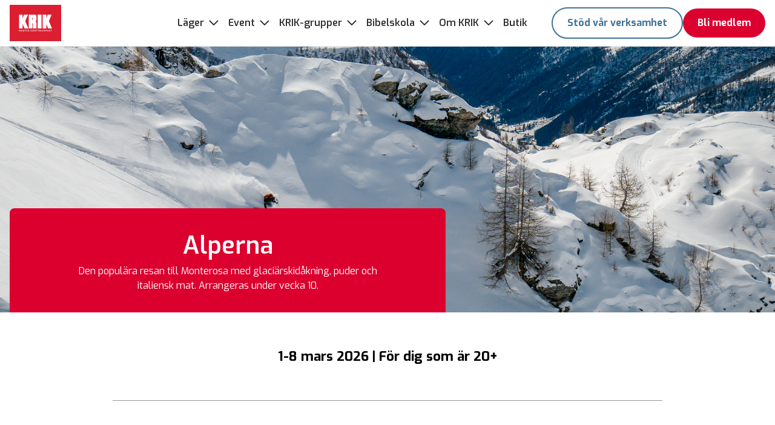

--- FILE ---
content_type: text/html; charset=UTF-8
request_url: https://krik.se/lager/alperna/
body_size: 19132
content:

<!doctype html>
<html lang="sv">

<head>

    
    <script type="module" crossorigin src="/wp-content/themes/krik-2021/build/assets/app.cb4073f2.js"></script><link rel="stylesheet" href="/wp-content/themes/krik-2021/build/assets/app.51d5b77d.css">
    <meta charset="UTF-8">
    <title>Alperna - KRIK</title>

    <link href="//www.google-analytics.com" rel="dns-prefetch">
    <link href='https://fonts.googleapis.com/css?family=Exo:100,200,300,400,500,600,700,800' rel='stylesheet'
		  type='text/css'>

    <script type="text/javascript"
			src="https://maps.googleapis.com/maps/api/js?key=AIzaSyCDbTMAdED7LDoZ9QhxUFBVX1cDv6I7ajk"></script>

    
    <meta http-equiv="X-UA-Compatible" content="IE=edge,chrome=1">
    <meta name="viewport" content="width=device-width, initial-scale=1.0">
    <meta name="description" content="Kristen Idrottskontakt">


    <meta name='robots' content='index, follow, max-image-preview:large, max-snippet:-1, max-video-preview:-1' />

	<!-- This site is optimized with the Yoast SEO plugin v26.7 - https://yoast.com/wordpress/plugins/seo/ -->
	<meta name="description" content="Återigen bär det av till Gressoney och vi är mer taggade än någonsin på puder, oändliga åk i strålande sol och en stor mängd italiensk glass." />
	<link rel="canonical" href="https://krik.se/lager/alperna/" />
	<meta property="og:locale" content="sv_SE" />
	<meta property="og:type" content="article" />
	<meta property="og:title" content="Alperna - KRIK" />
	<meta property="og:description" content="Återigen bär det av till Gressoney och vi är mer taggade än någonsin på puder, oändliga åk i strålande sol och en stor mängd italiensk glass." />
	<meta property="og:url" content="https://krik.se/lager/alperna/" />
	<meta property="og:site_name" content="KRIK" />
	<meta property="article:publisher" content="https://www.facebook.com/KRIKSverige/" />
	<meta property="article:modified_time" content="2025-11-07T11:45:58+00:00" />
	<meta name="twitter:card" content="summary_large_image" />
	<script type="application/ld+json" class="yoast-schema-graph">{"@context":"https://schema.org","@graph":[{"@type":"WebPage","@id":"https://krik.se/lager/alperna/","url":"https://krik.se/lager/alperna/","name":"Alperna - KRIK","isPartOf":{"@id":"https://krik.se/#website"},"datePublished":"2022-03-24T08:27:11+00:00","dateModified":"2025-11-07T11:45:58+00:00","description":"Återigen bär det av till Gressoney och vi är mer taggade än någonsin på puder, oändliga åk i strålande sol och en stor mängd italiensk glass.","breadcrumb":{"@id":"https://krik.se/lager/alperna/#breadcrumb"},"inLanguage":"sv-SE","potentialAction":[{"@type":"ReadAction","target":["https://krik.se/lager/alperna/"]}]},{"@type":"BreadcrumbList","@id":"https://krik.se/lager/alperna/#breadcrumb","itemListElement":[{"@type":"ListItem","position":1,"name":"Hem","item":"https://krik.se/"},{"@type":"ListItem","position":2,"name":"Alperna"}]},{"@type":"WebSite","@id":"https://krik.se/#website","url":"https://krik.se/","name":"KRIK","description":"Kristen Idrottskontakt","publisher":{"@id":"https://krik.se/#organization"},"potentialAction":[{"@type":"SearchAction","target":{"@type":"EntryPoint","urlTemplate":"https://krik.se/?s={search_term_string}"},"query-input":{"@type":"PropertyValueSpecification","valueRequired":true,"valueName":"search_term_string"}}],"inLanguage":"sv-SE"},{"@type":"Organization","@id":"https://krik.se/#organization","name":"KRIK, Kristen Idrottskontakt","url":"https://krik.se/","logo":{"@type":"ImageObject","inLanguage":"sv-SE","@id":"https://krik.se/#/schema/logo/image/","url":"https://krik.se/wp-content/uploads/2020/12/KRIK_logo1_RGB.png","contentUrl":"https://krik.se/wp-content/uploads/2020/12/KRIK_logo1_RGB.png","width":800,"height":490,"caption":"KRIK, Kristen Idrottskontakt"},"image":{"@id":"https://krik.se/#/schema/logo/image/"},"sameAs":["https://www.facebook.com/KRIKSverige/","https://www.instagram.com/kriksverige/","https://www.youtube.com/user/KRIKSverige"]}]}</script>
	<!-- / Yoast SEO plugin. -->


		<!-- This site uses the Google Analytics by MonsterInsights plugin v9.11.1 - Using Analytics tracking - https://www.monsterinsights.com/ -->
							<script src="//www.googletagmanager.com/gtag/js?id=G-NV6G59X8EE"  data-cfasync="false" data-wpfc-render="false" type="text/javascript" async></script>
			<script data-cfasync="false" data-wpfc-render="false" type="text/javascript">
				var mi_version = '9.11.1';
				var mi_track_user = true;
				var mi_no_track_reason = '';
								var MonsterInsightsDefaultLocations = {"page_location":"https:\/\/krik.se\/lager\/alperna\/"};
								if ( typeof MonsterInsightsPrivacyGuardFilter === 'function' ) {
					var MonsterInsightsLocations = (typeof MonsterInsightsExcludeQuery === 'object') ? MonsterInsightsPrivacyGuardFilter( MonsterInsightsExcludeQuery ) : MonsterInsightsPrivacyGuardFilter( MonsterInsightsDefaultLocations );
				} else {
					var MonsterInsightsLocations = (typeof MonsterInsightsExcludeQuery === 'object') ? MonsterInsightsExcludeQuery : MonsterInsightsDefaultLocations;
				}

								var disableStrs = [
										'ga-disable-G-NV6G59X8EE',
									];

				/* Function to detect opted out users */
				function __gtagTrackerIsOptedOut() {
					for (var index = 0; index < disableStrs.length; index++) {
						if (document.cookie.indexOf(disableStrs[index] + '=true') > -1) {
							return true;
						}
					}

					return false;
				}

				/* Disable tracking if the opt-out cookie exists. */
				if (__gtagTrackerIsOptedOut()) {
					for (var index = 0; index < disableStrs.length; index++) {
						window[disableStrs[index]] = true;
					}
				}

				/* Opt-out function */
				function __gtagTrackerOptout() {
					for (var index = 0; index < disableStrs.length; index++) {
						document.cookie = disableStrs[index] + '=true; expires=Thu, 31 Dec 2099 23:59:59 UTC; path=/';
						window[disableStrs[index]] = true;
					}
				}

				if ('undefined' === typeof gaOptout) {
					function gaOptout() {
						__gtagTrackerOptout();
					}
				}
								window.dataLayer = window.dataLayer || [];

				window.MonsterInsightsDualTracker = {
					helpers: {},
					trackers: {},
				};
				if (mi_track_user) {
					function __gtagDataLayer() {
						dataLayer.push(arguments);
					}

					function __gtagTracker(type, name, parameters) {
						if (!parameters) {
							parameters = {};
						}

						if (parameters.send_to) {
							__gtagDataLayer.apply(null, arguments);
							return;
						}

						if (type === 'event') {
														parameters.send_to = monsterinsights_frontend.v4_id;
							var hookName = name;
							if (typeof parameters['event_category'] !== 'undefined') {
								hookName = parameters['event_category'] + ':' + name;
							}

							if (typeof MonsterInsightsDualTracker.trackers[hookName] !== 'undefined') {
								MonsterInsightsDualTracker.trackers[hookName](parameters);
							} else {
								__gtagDataLayer('event', name, parameters);
							}
							
						} else {
							__gtagDataLayer.apply(null, arguments);
						}
					}

					__gtagTracker('js', new Date());
					__gtagTracker('set', {
						'developer_id.dZGIzZG': true,
											});
					if ( MonsterInsightsLocations.page_location ) {
						__gtagTracker('set', MonsterInsightsLocations);
					}
										__gtagTracker('config', 'G-NV6G59X8EE', {"forceSSL":"true"} );
										window.gtag = __gtagTracker;										(function () {
						/* https://developers.google.com/analytics/devguides/collection/analyticsjs/ */
						/* ga and __gaTracker compatibility shim. */
						var noopfn = function () {
							return null;
						};
						var newtracker = function () {
							return new Tracker();
						};
						var Tracker = function () {
							return null;
						};
						var p = Tracker.prototype;
						p.get = noopfn;
						p.set = noopfn;
						p.send = function () {
							var args = Array.prototype.slice.call(arguments);
							args.unshift('send');
							__gaTracker.apply(null, args);
						};
						var __gaTracker = function () {
							var len = arguments.length;
							if (len === 0) {
								return;
							}
							var f = arguments[len - 1];
							if (typeof f !== 'object' || f === null || typeof f.hitCallback !== 'function') {
								if ('send' === arguments[0]) {
									var hitConverted, hitObject = false, action;
									if ('event' === arguments[1]) {
										if ('undefined' !== typeof arguments[3]) {
											hitObject = {
												'eventAction': arguments[3],
												'eventCategory': arguments[2],
												'eventLabel': arguments[4],
												'value': arguments[5] ? arguments[5] : 1,
											}
										}
									}
									if ('pageview' === arguments[1]) {
										if ('undefined' !== typeof arguments[2]) {
											hitObject = {
												'eventAction': 'page_view',
												'page_path': arguments[2],
											}
										}
									}
									if (typeof arguments[2] === 'object') {
										hitObject = arguments[2];
									}
									if (typeof arguments[5] === 'object') {
										Object.assign(hitObject, arguments[5]);
									}
									if ('undefined' !== typeof arguments[1].hitType) {
										hitObject = arguments[1];
										if ('pageview' === hitObject.hitType) {
											hitObject.eventAction = 'page_view';
										}
									}
									if (hitObject) {
										action = 'timing' === arguments[1].hitType ? 'timing_complete' : hitObject.eventAction;
										hitConverted = mapArgs(hitObject);
										__gtagTracker('event', action, hitConverted);
									}
								}
								return;
							}

							function mapArgs(args) {
								var arg, hit = {};
								var gaMap = {
									'eventCategory': 'event_category',
									'eventAction': 'event_action',
									'eventLabel': 'event_label',
									'eventValue': 'event_value',
									'nonInteraction': 'non_interaction',
									'timingCategory': 'event_category',
									'timingVar': 'name',
									'timingValue': 'value',
									'timingLabel': 'event_label',
									'page': 'page_path',
									'location': 'page_location',
									'title': 'page_title',
									'referrer' : 'page_referrer',
								};
								for (arg in args) {
																		if (!(!args.hasOwnProperty(arg) || !gaMap.hasOwnProperty(arg))) {
										hit[gaMap[arg]] = args[arg];
									} else {
										hit[arg] = args[arg];
									}
								}
								return hit;
							}

							try {
								f.hitCallback();
							} catch (ex) {
							}
						};
						__gaTracker.create = newtracker;
						__gaTracker.getByName = newtracker;
						__gaTracker.getAll = function () {
							return [];
						};
						__gaTracker.remove = noopfn;
						__gaTracker.loaded = true;
						window['__gaTracker'] = __gaTracker;
					})();
									} else {
										console.log("");
					(function () {
						function __gtagTracker() {
							return null;
						}

						window['__gtagTracker'] = __gtagTracker;
						window['gtag'] = __gtagTracker;
					})();
									}
			</script>
							<!-- / Google Analytics by MonsterInsights -->
		<script type="text/javascript">
/* <![CDATA[ */
window._wpemojiSettings = {"baseUrl":"https:\/\/s.w.org\/images\/core\/emoji\/16.0.1\/72x72\/","ext":".png","svgUrl":"https:\/\/s.w.org\/images\/core\/emoji\/16.0.1\/svg\/","svgExt":".svg","source":{"concatemoji":"https:\/\/krik.se\/wp\/wp-includes\/js\/wp-emoji-release.min.js?ver=6.8.3"}};
/*! This file is auto-generated */
!function(s,n){var o,i,e;function c(e){try{var t={supportTests:e,timestamp:(new Date).valueOf()};sessionStorage.setItem(o,JSON.stringify(t))}catch(e){}}function p(e,t,n){e.clearRect(0,0,e.canvas.width,e.canvas.height),e.fillText(t,0,0);var t=new Uint32Array(e.getImageData(0,0,e.canvas.width,e.canvas.height).data),a=(e.clearRect(0,0,e.canvas.width,e.canvas.height),e.fillText(n,0,0),new Uint32Array(e.getImageData(0,0,e.canvas.width,e.canvas.height).data));return t.every(function(e,t){return e===a[t]})}function u(e,t){e.clearRect(0,0,e.canvas.width,e.canvas.height),e.fillText(t,0,0);for(var n=e.getImageData(16,16,1,1),a=0;a<n.data.length;a++)if(0!==n.data[a])return!1;return!0}function f(e,t,n,a){switch(t){case"flag":return n(e,"\ud83c\udff3\ufe0f\u200d\u26a7\ufe0f","\ud83c\udff3\ufe0f\u200b\u26a7\ufe0f")?!1:!n(e,"\ud83c\udde8\ud83c\uddf6","\ud83c\udde8\u200b\ud83c\uddf6")&&!n(e,"\ud83c\udff4\udb40\udc67\udb40\udc62\udb40\udc65\udb40\udc6e\udb40\udc67\udb40\udc7f","\ud83c\udff4\u200b\udb40\udc67\u200b\udb40\udc62\u200b\udb40\udc65\u200b\udb40\udc6e\u200b\udb40\udc67\u200b\udb40\udc7f");case"emoji":return!a(e,"\ud83e\udedf")}return!1}function g(e,t,n,a){var r="undefined"!=typeof WorkerGlobalScope&&self instanceof WorkerGlobalScope?new OffscreenCanvas(300,150):s.createElement("canvas"),o=r.getContext("2d",{willReadFrequently:!0}),i=(o.textBaseline="top",o.font="600 32px Arial",{});return e.forEach(function(e){i[e]=t(o,e,n,a)}),i}function t(e){var t=s.createElement("script");t.src=e,t.defer=!0,s.head.appendChild(t)}"undefined"!=typeof Promise&&(o="wpEmojiSettingsSupports",i=["flag","emoji"],n.supports={everything:!0,everythingExceptFlag:!0},e=new Promise(function(e){s.addEventListener("DOMContentLoaded",e,{once:!0})}),new Promise(function(t){var n=function(){try{var e=JSON.parse(sessionStorage.getItem(o));if("object"==typeof e&&"number"==typeof e.timestamp&&(new Date).valueOf()<e.timestamp+604800&&"object"==typeof e.supportTests)return e.supportTests}catch(e){}return null}();if(!n){if("undefined"!=typeof Worker&&"undefined"!=typeof OffscreenCanvas&&"undefined"!=typeof URL&&URL.createObjectURL&&"undefined"!=typeof Blob)try{var e="postMessage("+g.toString()+"("+[JSON.stringify(i),f.toString(),p.toString(),u.toString()].join(",")+"));",a=new Blob([e],{type:"text/javascript"}),r=new Worker(URL.createObjectURL(a),{name:"wpTestEmojiSupports"});return void(r.onmessage=function(e){c(n=e.data),r.terminate(),t(n)})}catch(e){}c(n=g(i,f,p,u))}t(n)}).then(function(e){for(var t in e)n.supports[t]=e[t],n.supports.everything=n.supports.everything&&n.supports[t],"flag"!==t&&(n.supports.everythingExceptFlag=n.supports.everythingExceptFlag&&n.supports[t]);n.supports.everythingExceptFlag=n.supports.everythingExceptFlag&&!n.supports.flag,n.DOMReady=!1,n.readyCallback=function(){n.DOMReady=!0}}).then(function(){return e}).then(function(){var e;n.supports.everything||(n.readyCallback(),(e=n.source||{}).concatemoji?t(e.concatemoji):e.wpemoji&&e.twemoji&&(t(e.twemoji),t(e.wpemoji)))}))}((window,document),window._wpemojiSettings);
/* ]]> */
</script>
<link rel='stylesheet' id='sbi_styles-css' href='https://krik.se/wp-content/plugins/instagram-feed/css/sbi-styles.min.css?ver=6.10.0' type='text/css' media='all' />
<style id='wp-emoji-styles-inline-css' type='text/css'>

	img.wp-smiley, img.emoji {
		display: inline !important;
		border: none !important;
		box-shadow: none !important;
		height: 1em !important;
		width: 1em !important;
		margin: 0 0.07em !important;
		vertical-align: -0.1em !important;
		background: none !important;
		padding: 0 !important;
	}
</style>
<link rel='stylesheet' id='wp-block-library-css' href='https://krik.se/wp/wp-includes/css/dist/block-library/style.min.css?ver=6.8.3' type='text/css' media='all' />
<style id='classic-theme-styles-inline-css' type='text/css'>
/*! This file is auto-generated */
.wp-block-button__link{color:#fff;background-color:#32373c;border-radius:9999px;box-shadow:none;text-decoration:none;padding:calc(.667em + 2px) calc(1.333em + 2px);font-size:1.125em}.wp-block-file__button{background:#32373c;color:#fff;text-decoration:none}
</style>
<style id='global-styles-inline-css' type='text/css'>
:root{--wp--preset--aspect-ratio--square: 1;--wp--preset--aspect-ratio--4-3: 4/3;--wp--preset--aspect-ratio--3-4: 3/4;--wp--preset--aspect-ratio--3-2: 3/2;--wp--preset--aspect-ratio--2-3: 2/3;--wp--preset--aspect-ratio--16-9: 16/9;--wp--preset--aspect-ratio--9-16: 9/16;--wp--preset--color--black: #000000;--wp--preset--color--cyan-bluish-gray: #abb8c3;--wp--preset--color--white: #ffffff;--wp--preset--color--pale-pink: #f78da7;--wp--preset--color--vivid-red: #cf2e2e;--wp--preset--color--luminous-vivid-orange: #ff6900;--wp--preset--color--luminous-vivid-amber: #fcb900;--wp--preset--color--light-green-cyan: #7bdcb5;--wp--preset--color--vivid-green-cyan: #00d084;--wp--preset--color--pale-cyan-blue: #8ed1fc;--wp--preset--color--vivid-cyan-blue: #0693e3;--wp--preset--color--vivid-purple: #9b51e0;--wp--preset--gradient--vivid-cyan-blue-to-vivid-purple: linear-gradient(135deg,rgba(6,147,227,1) 0%,rgb(155,81,224) 100%);--wp--preset--gradient--light-green-cyan-to-vivid-green-cyan: linear-gradient(135deg,rgb(122,220,180) 0%,rgb(0,208,130) 100%);--wp--preset--gradient--luminous-vivid-amber-to-luminous-vivid-orange: linear-gradient(135deg,rgba(252,185,0,1) 0%,rgba(255,105,0,1) 100%);--wp--preset--gradient--luminous-vivid-orange-to-vivid-red: linear-gradient(135deg,rgba(255,105,0,1) 0%,rgb(207,46,46) 100%);--wp--preset--gradient--very-light-gray-to-cyan-bluish-gray: linear-gradient(135deg,rgb(238,238,238) 0%,rgb(169,184,195) 100%);--wp--preset--gradient--cool-to-warm-spectrum: linear-gradient(135deg,rgb(74,234,220) 0%,rgb(151,120,209) 20%,rgb(207,42,186) 40%,rgb(238,44,130) 60%,rgb(251,105,98) 80%,rgb(254,248,76) 100%);--wp--preset--gradient--blush-light-purple: linear-gradient(135deg,rgb(255,206,236) 0%,rgb(152,150,240) 100%);--wp--preset--gradient--blush-bordeaux: linear-gradient(135deg,rgb(254,205,165) 0%,rgb(254,45,45) 50%,rgb(107,0,62) 100%);--wp--preset--gradient--luminous-dusk: linear-gradient(135deg,rgb(255,203,112) 0%,rgb(199,81,192) 50%,rgb(65,88,208) 100%);--wp--preset--gradient--pale-ocean: linear-gradient(135deg,rgb(255,245,203) 0%,rgb(182,227,212) 50%,rgb(51,167,181) 100%);--wp--preset--gradient--electric-grass: linear-gradient(135deg,rgb(202,248,128) 0%,rgb(113,206,126) 100%);--wp--preset--gradient--midnight: linear-gradient(135deg,rgb(2,3,129) 0%,rgb(40,116,252) 100%);--wp--preset--font-size--small: 13px;--wp--preset--font-size--medium: 20px;--wp--preset--font-size--large: 36px;--wp--preset--font-size--x-large: 42px;--wp--preset--spacing--20: 0.44rem;--wp--preset--spacing--30: 0.67rem;--wp--preset--spacing--40: 1rem;--wp--preset--spacing--50: 1.5rem;--wp--preset--spacing--60: 2.25rem;--wp--preset--spacing--70: 3.38rem;--wp--preset--spacing--80: 5.06rem;--wp--preset--shadow--natural: 6px 6px 9px rgba(0, 0, 0, 0.2);--wp--preset--shadow--deep: 12px 12px 50px rgba(0, 0, 0, 0.4);--wp--preset--shadow--sharp: 6px 6px 0px rgba(0, 0, 0, 0.2);--wp--preset--shadow--outlined: 6px 6px 0px -3px rgba(255, 255, 255, 1), 6px 6px rgba(0, 0, 0, 1);--wp--preset--shadow--crisp: 6px 6px 0px rgba(0, 0, 0, 1);}:where(.is-layout-flex){gap: 0.5em;}:where(.is-layout-grid){gap: 0.5em;}body .is-layout-flex{display: flex;}.is-layout-flex{flex-wrap: wrap;align-items: center;}.is-layout-flex > :is(*, div){margin: 0;}body .is-layout-grid{display: grid;}.is-layout-grid > :is(*, div){margin: 0;}:where(.wp-block-columns.is-layout-flex){gap: 2em;}:where(.wp-block-columns.is-layout-grid){gap: 2em;}:where(.wp-block-post-template.is-layout-flex){gap: 1.25em;}:where(.wp-block-post-template.is-layout-grid){gap: 1.25em;}.has-black-color{color: var(--wp--preset--color--black) !important;}.has-cyan-bluish-gray-color{color: var(--wp--preset--color--cyan-bluish-gray) !important;}.has-white-color{color: var(--wp--preset--color--white) !important;}.has-pale-pink-color{color: var(--wp--preset--color--pale-pink) !important;}.has-vivid-red-color{color: var(--wp--preset--color--vivid-red) !important;}.has-luminous-vivid-orange-color{color: var(--wp--preset--color--luminous-vivid-orange) !important;}.has-luminous-vivid-amber-color{color: var(--wp--preset--color--luminous-vivid-amber) !important;}.has-light-green-cyan-color{color: var(--wp--preset--color--light-green-cyan) !important;}.has-vivid-green-cyan-color{color: var(--wp--preset--color--vivid-green-cyan) !important;}.has-pale-cyan-blue-color{color: var(--wp--preset--color--pale-cyan-blue) !important;}.has-vivid-cyan-blue-color{color: var(--wp--preset--color--vivid-cyan-blue) !important;}.has-vivid-purple-color{color: var(--wp--preset--color--vivid-purple) !important;}.has-black-background-color{background-color: var(--wp--preset--color--black) !important;}.has-cyan-bluish-gray-background-color{background-color: var(--wp--preset--color--cyan-bluish-gray) !important;}.has-white-background-color{background-color: var(--wp--preset--color--white) !important;}.has-pale-pink-background-color{background-color: var(--wp--preset--color--pale-pink) !important;}.has-vivid-red-background-color{background-color: var(--wp--preset--color--vivid-red) !important;}.has-luminous-vivid-orange-background-color{background-color: var(--wp--preset--color--luminous-vivid-orange) !important;}.has-luminous-vivid-amber-background-color{background-color: var(--wp--preset--color--luminous-vivid-amber) !important;}.has-light-green-cyan-background-color{background-color: var(--wp--preset--color--light-green-cyan) !important;}.has-vivid-green-cyan-background-color{background-color: var(--wp--preset--color--vivid-green-cyan) !important;}.has-pale-cyan-blue-background-color{background-color: var(--wp--preset--color--pale-cyan-blue) !important;}.has-vivid-cyan-blue-background-color{background-color: var(--wp--preset--color--vivid-cyan-blue) !important;}.has-vivid-purple-background-color{background-color: var(--wp--preset--color--vivid-purple) !important;}.has-black-border-color{border-color: var(--wp--preset--color--black) !important;}.has-cyan-bluish-gray-border-color{border-color: var(--wp--preset--color--cyan-bluish-gray) !important;}.has-white-border-color{border-color: var(--wp--preset--color--white) !important;}.has-pale-pink-border-color{border-color: var(--wp--preset--color--pale-pink) !important;}.has-vivid-red-border-color{border-color: var(--wp--preset--color--vivid-red) !important;}.has-luminous-vivid-orange-border-color{border-color: var(--wp--preset--color--luminous-vivid-orange) !important;}.has-luminous-vivid-amber-border-color{border-color: var(--wp--preset--color--luminous-vivid-amber) !important;}.has-light-green-cyan-border-color{border-color: var(--wp--preset--color--light-green-cyan) !important;}.has-vivid-green-cyan-border-color{border-color: var(--wp--preset--color--vivid-green-cyan) !important;}.has-pale-cyan-blue-border-color{border-color: var(--wp--preset--color--pale-cyan-blue) !important;}.has-vivid-cyan-blue-border-color{border-color: var(--wp--preset--color--vivid-cyan-blue) !important;}.has-vivid-purple-border-color{border-color: var(--wp--preset--color--vivid-purple) !important;}.has-vivid-cyan-blue-to-vivid-purple-gradient-background{background: var(--wp--preset--gradient--vivid-cyan-blue-to-vivid-purple) !important;}.has-light-green-cyan-to-vivid-green-cyan-gradient-background{background: var(--wp--preset--gradient--light-green-cyan-to-vivid-green-cyan) !important;}.has-luminous-vivid-amber-to-luminous-vivid-orange-gradient-background{background: var(--wp--preset--gradient--luminous-vivid-amber-to-luminous-vivid-orange) !important;}.has-luminous-vivid-orange-to-vivid-red-gradient-background{background: var(--wp--preset--gradient--luminous-vivid-orange-to-vivid-red) !important;}.has-very-light-gray-to-cyan-bluish-gray-gradient-background{background: var(--wp--preset--gradient--very-light-gray-to-cyan-bluish-gray) !important;}.has-cool-to-warm-spectrum-gradient-background{background: var(--wp--preset--gradient--cool-to-warm-spectrum) !important;}.has-blush-light-purple-gradient-background{background: var(--wp--preset--gradient--blush-light-purple) !important;}.has-blush-bordeaux-gradient-background{background: var(--wp--preset--gradient--blush-bordeaux) !important;}.has-luminous-dusk-gradient-background{background: var(--wp--preset--gradient--luminous-dusk) !important;}.has-pale-ocean-gradient-background{background: var(--wp--preset--gradient--pale-ocean) !important;}.has-electric-grass-gradient-background{background: var(--wp--preset--gradient--electric-grass) !important;}.has-midnight-gradient-background{background: var(--wp--preset--gradient--midnight) !important;}.has-small-font-size{font-size: var(--wp--preset--font-size--small) !important;}.has-medium-font-size{font-size: var(--wp--preset--font-size--medium) !important;}.has-large-font-size{font-size: var(--wp--preset--font-size--large) !important;}.has-x-large-font-size{font-size: var(--wp--preset--font-size--x-large) !important;}
:where(.wp-block-post-template.is-layout-flex){gap: 1.25em;}:where(.wp-block-post-template.is-layout-grid){gap: 1.25em;}
:where(.wp-block-columns.is-layout-flex){gap: 2em;}:where(.wp-block-columns.is-layout-grid){gap: 2em;}
:root :where(.wp-block-pullquote){font-size: 1.5em;line-height: 1.6;}
</style>
<script type="text/javascript" src="https://krik.se/wp-content/plugins/google-analytics-for-wordpress/assets/js/frontend-gtag.min.js?ver=9.11.1" id="monsterinsights-frontend-script-js" async="async" data-wp-strategy="async"></script>
<script data-cfasync="false" data-wpfc-render="false" type="text/javascript" id='monsterinsights-frontend-script-js-extra'>/* <![CDATA[ */
var monsterinsights_frontend = {"js_events_tracking":"true","download_extensions":"doc,pdf,ppt,zip,xls,docx,pptx,xlsx","inbound_paths":"[]","home_url":"https:\/\/krik.se","hash_tracking":"false","v4_id":"G-NV6G59X8EE"};/* ]]> */
</script>
<link rel="https://api.w.org/" href="https://krik.se/wp-json/" /><link rel="EditURI" type="application/rsd+xml" title="RSD" href="https://krik.se/wp/xmlrpc.php?rsd" />
<meta name="generator" content="WordPress 6.8.3" />
<link rel='shortlink' href='https://krik.se/?p=22139' />
<link rel="alternate" title="oEmbed (JSON)" type="application/json+oembed" href="https://krik.se/wp-json/oembed/1.0/embed?url=https%3A%2F%2Fkrik.se%2Flager%2Falperna%2F" />
<link rel="alternate" title="oEmbed (XML)" type="text/xml+oembed" href="https://krik.se/wp-json/oembed/1.0/embed?url=https%3A%2F%2Fkrik.se%2Flager%2Falperna%2F&#038;format=xml" />
		<style type="text/css" id="wp-custom-css">
			.person-wrapper {
    display: flex;
    flex-wrap: wrap;
    justify-content: space-around;
    gap: 20px; /* Mellanrum mellan korten */
}

.person {
    flex: 1 1 300px; /* Minsta bredd för varje kort */
    display: flex;
    flex-direction: column;
    align-items: center;
    margin-bottom: 20px;
    max-width: 257px; /* Matchar bildens bredd */
}

.person img {
    width: 100%; /* Gör att bilden fyller sin container */
    height: 200px; /* Sätter en fast höjd för alla bilder */
    object-fit: cover; /* Behåller bildens proportioner och beskär överflödiga delar */
    border-radius: 10px; /* Rundade hörn för bilder */
}

.person p {
    margin-top: 0px; /* Ökat avstånd mellan bild och text */
    font-size: 16px;
    color: #333;
    max-width: 100%;
    text-align: left; /* Vänsterjusterar texten */
}
		</style>
		</head>

<body class="wp-singular camp-template-default single single-camp postid-22139 wp-theme-krik-2021">
    <div id="vue-app">

    <header class="main-navigation py-2">
        <div class="max-w-1346 mx-auto px-4 justify-between items-center hidden lg3:flex">
            <a class="logo" href="https://krik.se">
                <img src="https://krik.se/wp-content/themes/krik-2021/images/logo.svg"/>
            </a>

            
    <ul class="menu flex flex-row items-center">

                                <li class="mr-4 last:mr-0">
                <div
                    class="menu__item label "
                    data-js="menu-item">
                    <div
                        class="menu__item-btn text-base text-dark-gray"
                        >
                        <a href='https://krik.se/lager/alperna/' class='menu__item-btn'></a>
                                            </div>

                                    </div>
            </li>
                                <li class="mr-4 last:mr-0">
                <div
                    class="menu__item label has-children"
                    data-js="menu-item">
                    <div
                        class="menu__item-btn text-base text-dark-gray"
                        data-js="mega-menu-item-button">
                        <span>Läger</span>
                                                    <span class="menu__item-arrow ml-2 -mt-px">
                                <svg width="16" height="9" viewBox="0 0 16 9" fill="none" xmlns="http://www.w3.org/2000/svg">
                                    <path d="M1 1L8 8L15 1" stroke="currentColor" stroke-width="2" stroke-linejoin="round" />
                                </svg>
                            </span>
                                            </div>

                                            <div class="menu__sub-menu bg-white border-t border-light-gray" data-js="mega-menu-sub-menu">
                            <div class="px-8">
                                <div class="max-w-1346 mx-auto flex flex-row justify-between gap-10">
                                                                        <div class="text-dark-gray">
                                        <a href="https://krik.se/lager-och-arrangemang/" class="flex flex-row items-center mb-5">
                                            <h3 class="text-18 font-bold hover:underline">
                                                Läger                                            </h3>
                                            <span class="inline-block ml-4">
                                                <svg width="9" height="17" viewBox="0 0 9 17" fill="none" xmlns="http://www.w3.org/2000/svg">
                                                    <path d="M1 15.5L8 8.5L0.999999 1.5" stroke="black" stroke-width="2" stroke-linejoin="round" />
                                                </svg>
                                            </span>
                                        </a>

                                        <div class="grid grid-cols-3 gap-10">
                                                                                                                                            <div>
                                                    <h4 class='text-base text-blue font-bold mb-4'>UNGDOM</h4>                                                                                                            <ul>
                                                                                                                        <li class="mb-4">
                                                                <a href="https://krik.se/lager/snowcamp/" class="flex flex-row group">
                                                                    <div class="flex flex-col justify-center">
                                                                        <div class="flex items-center">
                                                                            <h4 class="text-14 text-dark-gray group-hover:underline">
                                                                                SNOW CAMP                                                                            </h4>
                                                                        </div>
                                                                    </div>
                                                                </a>
                                                            </li>
                                                        </ul>
                                                                                                            <ul>
                                                                                                                        <li class="mb-4">
                                                                <a href="https://krik.se/lager/action/" class="flex flex-row group">
                                                                    <div class="flex flex-col justify-center">
                                                                        <div class="flex items-center">
                                                                            <h4 class="text-14 text-dark-gray group-hover:underline">
                                                                                konfACTION                                                                            </h4>
                                                                        </div>
                                                                    </div>
                                                                </a>
                                                            </li>
                                                        </ul>
                                                                                                            <ul>
                                                                                                                        <li class="mb-4">
                                                                <a href="https://krik.se/lager/arena/" class="flex flex-row group">
                                                                    <div class="flex flex-col justify-center">
                                                                        <div class="flex items-center">
                                                                            <h4 class="text-14 text-dark-gray group-hover:underline">
                                                                                ARENA                                                                            </h4>
                                                                        </div>
                                                                    </div>
                                                                </a>
                                                            </li>
                                                        </ul>
                                                                                                    </div>
                                                                                                                                            <div>
                                                    <h4 class='text-base text-blue font-bold mb-4'>20+</h4>                                                                                                            <ul>
                                                                                                                        <li class="mb-4">
                                                                <a href="https://krik.se/lager/alperna/" class="flex flex-row group">
                                                                    <div class="flex flex-col justify-center">
                                                                        <div class="flex items-center">
                                                                            <h4 class="text-14 text-dark-gray group-hover:underline">
                                                                                Alperna                                                                            </h4>
                                                                        </div>
                                                                    </div>
                                                                </a>
                                                            </li>
                                                        </ul>
                                                                                                            <ul>
                                                                                                                        <li class="mb-4">
                                                                <a href="https://krik.se/lager/basecamp/" class="flex flex-row group">
                                                                    <div class="flex flex-col justify-center">
                                                                        <div class="flex items-center">
                                                                            <h4 class="text-14 text-dark-gray group-hover:underline">
                                                                                Basecamp                                                                            </h4>
                                                                        </div>
                                                                    </div>
                                                                </a>
                                                            </li>
                                                        </ul>
                                                                                                            <ul>
                                                                                                                        <li class="mb-4">
                                                                <a href="https://krik.se/lager/krik-training-camp-2/" class="flex flex-row group">
                                                                    <div class="flex flex-col justify-center">
                                                                        <div class="flex items-center">
                                                                            <h4 class="text-14 text-dark-gray group-hover:underline">
                                                                                Training Camp                                                                            </h4>
                                                                        </div>
                                                                    </div>
                                                                </a>
                                                            </li>
                                                        </ul>
                                                                                                            <ul>
                                                                                                                        <li class="mb-4">
                                                                <a href="https://krik.se/lager/fjallvandring-med-krik/" class="flex flex-row group">
                                                                    <div class="flex flex-col justify-center">
                                                                        <div class="flex items-center">
                                                                            <h4 class="text-14 text-dark-gray group-hover:underline">
                                                                                Fjällvandring med KRIK                                                                            </h4>
                                                                        </div>
                                                                    </div>
                                                                </a>
                                                            </li>
                                                        </ul>
                                                                                                            <ul>
                                                                                                                        <li class="mb-4">
                                                                <a href="https://krik.se/lager/kondis-camp/" class="flex flex-row group">
                                                                    <div class="flex flex-col justify-center">
                                                                        <div class="flex items-center">
                                                                            <h4 class="text-14 text-dark-gray group-hover:underline">
                                                                                Kondis Camp                                                                            </h4>
                                                                        </div>
                                                                    </div>
                                                                </a>
                                                            </li>
                                                        </ul>
                                                                                                            <ul>
                                                                                                                        <li class="mb-4">
                                                                <a href="https://krik.se/lager/idre-fjall/" class="flex flex-row group">
                                                                    <div class="flex flex-col justify-center">
                                                                        <div class="flex items-center">
                                                                            <h4 class="text-14 text-dark-gray group-hover:underline">
                                                                                Idre Fjäll                                                                            </h4>
                                                                        </div>
                                                                    </div>
                                                                </a>
                                                            </li>
                                                        </ul>
                                                                                                            <ul>
                                                                                                                        <li class="mb-4">
                                                                <a href="https://krik.se/lager/arena/" class="flex flex-row group">
                                                                    <div class="flex flex-col justify-center">
                                                                        <div class="flex items-center">
                                                                            <h4 class="text-14 text-dark-gray group-hover:underline">
                                                                                ARENA                                                                            </h4>
                                                                        </div>
                                                                    </div>
                                                                </a>
                                                            </li>
                                                        </ul>
                                                                                                    </div>
                                                                                                                                            <div>
                                                    <h4 class='text-base text-blue font-bold mb-4'>FAMILJ</h4>                                                                                                            <ul>
                                                                                                                        <li class="mb-4">
                                                                <a href="https://krik.se/lager/familjekrik-liljeholmen/" class="flex flex-row group">
                                                                    <div class="flex flex-col justify-center">
                                                                        <div class="flex items-center">
                                                                            <h4 class="text-14 text-dark-gray group-hover:underline">
                                                                                FamiljeKRIK Liljeholmen                                                                            </h4>
                                                                        </div>
                                                                    </div>
                                                                </a>
                                                            </li>
                                                        </ul>
                                                                                                            <ul>
                                                                                                                        <li class="mb-4">
                                                                <a href="https://krik.se/lager/familjekrik-pitea/" class="flex flex-row group">
                                                                    <div class="flex flex-col justify-center">
                                                                        <div class="flex items-center">
                                                                            <h4 class="text-14 text-dark-gray group-hover:underline">
                                                                                FamiljeKRIK Piteå                                                                            </h4>
                                                                        </div>
                                                                    </div>
                                                                </a>
                                                            </li>
                                                        </ul>
                                                                                                            <ul>
                                                                                                                        <li class="mb-4">
                                                                <a href="https://krik.se/familjekrik-pa-torp/" class="flex flex-row group">
                                                                    <div class="flex flex-col justify-center">
                                                                        <div class="flex items-center">
                                                                            <h4 class="text-14 text-dark-gray group-hover:underline">
                                                                                FamiljeKRIK på Torp                                                                            </h4>
                                                                        </div>
                                                                    </div>
                                                                </a>
                                                            </li>
                                                        </ul>
                                                                                                    </div>
                                                                                    </div>
                                    </div>
                                    <div class="max-w-460 w-full ml-auto">
                                                                                    <div class="flex gap-5">
                                                                                                                                                            <a href="https://signup.krik.se/event/snow-camp" class="flex flex-col gap-3">
                                                            <picture class="block w-full">
	<img class="lazyload w-full" loading="lazy" data-src="https://images.ohmyhosting.se/3xt7WEml1R30DtexmP5sGUMTzRQ=/440x512/smart/filters:quality(85)/https%3A%2F%2Fkrik.se%2Fwp-content%2Fuploads%2F2026%2F01%2F2-4.png" alt="">
</picture>
                                                            <h3 class="text-14 font-bold !no-underline">Anmälan - SNOW CAMP!</h3>
                                                            <p class="flex gap-3 justify-between">
                                                                <span class="text-xxs font-bold text-blue">Läs mer</span>
                                                                <svg xmlns="http://www.w3.org/2000/svg" width="8" height="13" viewBox="0 0 8 13" fill="none">
                                                                    <path d="M1.09375 11.5938L6.34375 6.34375L1.09375 1.09375" stroke="#0255A0" stroke-width="2.1875" stroke-linecap="round" stroke-linejoin="round" />
                                                                </svg>
                                                            </p>
                                                        </a>
                                                                                                                                                                                                                <a href="https://krik.se/lager/basecamp/" class="flex flex-col gap-3">
                                                            <picture class="block w-full">
	<img class="lazyload w-full" loading="lazy" data-src="https://images.ohmyhosting.se/ijpGy7HpuKkn5ug_v4CY8kHw29s=/440x512/smart/filters:quality(85)/https%3A%2F%2Fkrik.se%2Fwp-content%2Fuploads%2F2026%2F01%2F1-5.png" alt="">
</picture>
                                                            <h3 class="text-14 font-bold !no-underline">Anmälssläpp 28/1 - BASECAMP!</h3>
                                                            <p class="flex gap-3 justify-between">
                                                                <span class="text-xxs font-bold text-blue">Läs mer</span>
                                                                <svg xmlns="http://www.w3.org/2000/svg" width="8" height="13" viewBox="0 0 8 13" fill="none">
                                                                    <path d="M1.09375 11.5938L6.34375 6.34375L1.09375 1.09375" stroke="#0255A0" stroke-width="2.1875" stroke-linecap="round" stroke-linejoin="round" />
                                                                </svg>
                                                            </p>
                                                        </a>
                                                                                                                                                </div>
                                                                            </div>
                                </div>
                            </div>
                        </div>
                                    </div>
            </li>
                                <li class="mr-4 last:mr-0">
                <div
                    class="menu__item label has-children"
                    data-js="menu-item">
                    <div
                        class="menu__item-btn text-base text-dark-gray"
                        data-js="mega-menu-item-button">
                        <span>Event</span>
                                                    <span class="menu__item-arrow ml-2 -mt-px">
                                <svg width="16" height="9" viewBox="0 0 16 9" fill="none" xmlns="http://www.w3.org/2000/svg">
                                    <path d="M1 1L8 8L15 1" stroke="currentColor" stroke-width="2" stroke-linejoin="round" />
                                </svg>
                            </span>
                                            </div>

                                            <div class="menu__sub-menu bg-white border-t border-light-gray" data-js="mega-menu-sub-menu">
                            <div class="px-8">
                                <div class="max-w-1346 mx-auto flex flex-row justify-between gap-10">
                                                                        <div class="text-dark-gray">
                                        <a href="https://krik.se/event/" class="flex flex-row items-center mb-5">
                                            <h3 class="text-18 font-bold hover:underline">
                                                Event                                            </h3>
                                            <span class="inline-block ml-4">
                                                <svg width="9" height="17" viewBox="0 0 9 17" fill="none" xmlns="http://www.w3.org/2000/svg">
                                                    <path d="M1 15.5L8 8.5L0.999999 1.5" stroke="black" stroke-width="2" stroke-linejoin="round" />
                                                </svg>
                                            </span>
                                        </a>

                                        <div class="grid grid-cols-2 gap-10">
                                                                                                                                            <div>
                                                    <h4 class='text-base text-blue font-bold mb-4'>Event</h4>                                                                                                            <ul>
                                                                                                                        <li class="mb-4">
                                                                <a href="https://krik.se/lager/oppet-spar-med-krik/" class="flex flex-row group">
                                                                    <div class="flex flex-col justify-center">
                                                                        <div class="flex items-center">
                                                                            <h4 class="text-14 text-dark-gray group-hover:underline">
                                                                                Öppet Spår med KRIK                                                                            </h4>
                                                                        </div>
                                                                    </div>
                                                                </a>
                                                            </li>
                                                        </ul>
                                                                                                            <ul>
                                                                                                                        <li class="mb-4">
                                                                <a href="https://www.facebook.com/events/521981057078510/?acontext=%7B%22event_action_history%22%3A[%7B%22surface%22%3A%22home%22%7D%2C%7B%22mechanism%22%3A%22search_results%22%2C%22surface%22%3A%22search%22%7D]%2C%22ref_notif_type%22%3Anull%7D" class="flex flex-row group">
                                                                    <div class="flex flex-col justify-center">
                                                                        <div class="flex items-center">
                                                                            <h4 class="text-14 text-dark-gray group-hover:underline">
                                                                                Göteborgsvarvet med KRIK                                                                            </h4>
                                                                        </div>
                                                                    </div>
                                                                </a>
                                                            </li>
                                                        </ul>
                                                                                                    </div>
                                                                                    </div>
                                    </div>
                                    <div class="max-w-460 w-full ml-auto">
                                                                            </div>
                                </div>
                            </div>
                        </div>
                                    </div>
            </li>
                                <li class="mr-4 last:mr-0">
                <div
                    class="menu__item label has-children"
                    data-js="menu-item">
                    <div
                        class="menu__item-btn text-base text-dark-gray"
                        data-js="mega-menu-item-button">
                        <span>KRIK-grupper</span>
                                                    <span class="menu__item-arrow ml-2 -mt-px">
                                <svg width="16" height="9" viewBox="0 0 16 9" fill="none" xmlns="http://www.w3.org/2000/svg">
                                    <path d="M1 1L8 8L15 1" stroke="currentColor" stroke-width="2" stroke-linejoin="round" />
                                </svg>
                            </span>
                                            </div>

                                            <div class="menu__sub-menu bg-white border-t border-light-gray" data-js="mega-menu-sub-menu">
                            <div class="px-8">
                                <div class="max-w-1346 mx-auto flex flex-row justify-between gap-10">
                                                                        <div class="text-dark-gray">
                                        <a href="https://krik.se/krik-grupper/" class="flex flex-row items-center mb-5">
                                            <h3 class="text-18 font-bold hover:underline">
                                                KRIK-grupper                                            </h3>
                                            <span class="inline-block ml-4">
                                                <svg width="9" height="17" viewBox="0 0 9 17" fill="none" xmlns="http://www.w3.org/2000/svg">
                                                    <path d="M1 15.5L8 8.5L0.999999 1.5" stroke="black" stroke-width="2" stroke-linejoin="round" />
                                                </svg>
                                            </span>
                                        </a>

                                        <div class="grid grid-cols-2 gap-10">
                                                                                                                                            <div>
                                                    <h4 class='text-base text-blue font-bold mb-4'>Om KRIK-grupper</h4>                                                                                                            <ul>
                                                                                                                        <li class="mb-4">
                                                                <a href="https://krik.se/krik-grupp/" class="flex flex-row group">
                                                                    <div class="flex flex-col justify-center">
                                                                        <div class="flex items-center">
                                                                            <h4 class="text-14 text-dark-gray group-hover:underline">
                                                                                Vad är en KRIK-grupp?                                                                            </h4>
                                                                        </div>
                                                                    </div>
                                                                </a>
                                                            </li>
                                                        </ul>
                                                                                                            <ul>
                                                                                                                        <li class="mb-4">
                                                                <a href="https://krik.se/krik-grupp/olika-typer-av-krik-grupper/" class="flex flex-row group">
                                                                    <div class="flex flex-col justify-center">
                                                                        <div class="flex items-center">
                                                                            <h4 class="text-14 text-dark-gray group-hover:underline">
                                                                                Olika typer av grupper                                                                            </h4>
                                                                        </div>
                                                                    </div>
                                                                </a>
                                                            </li>
                                                        </ul>
                                                                                                            <ul>
                                                                                                                        <li class="mb-4">
                                                                <a href="https://krik.se/krik-grupp/starta-grupp/" class="flex flex-row group">
                                                                    <div class="flex flex-col justify-center">
                                                                        <div class="flex items-center">
                                                                            <h4 class="text-14 text-dark-gray group-hover:underline">
                                                                                Starta en grupp                                                                            </h4>
                                                                        </div>
                                                                    </div>
                                                                </a>
                                                            </li>
                                                        </ul>
                                                                                                    </div>
                                                                                                                                            <div>
                                                    <h4 class='text-base text-blue font-bold mb-4'>För befintliga grupper</h4>                                                                                                            <ul>
                                                                                                                        <li class="mb-4">
                                                                <a href="https://krik.se/krik-grupp/hitta/" class="flex flex-row group">
                                                                    <div class="flex flex-col justify-center">
                                                                        <div class="flex items-center">
                                                                            <h4 class="text-14 text-dark-gray group-hover:underline">
                                                                                Hitta din KRIK-grupp                                                                            </h4>
                                                                        </div>
                                                                    </div>
                                                                </a>
                                                            </li>
                                                        </ul>
                                                                                                            <ul>
                                                                                                                        <li class="mb-4">
                                                                <a href="https://resursbank.krik.se" class="flex flex-row group">
                                                                    <div class="flex flex-col justify-center">
                                                                        <div class="flex items-center">
                                                                            <h4 class="text-14 text-dark-gray group-hover:underline">
                                                                                Resursbanken                                                                            </h4>
                                                                        </div>
                                                                    </div>
                                                                </a>
                                                            </li>
                                                        </ul>
                                                                                                            <ul>
                                                                                                                        <li class="mb-4">
                                                                <a href="https://resursbank.krik.se/krik-gruppen/%C3%A5rsm%C3%B6te-vr/protokoll-f%C3%B6r-%C3%A5rsm%C3%B6te" class="flex flex-row group">
                                                                    <div class="flex flex-col justify-center">
                                                                        <div class="flex items-center">
                                                                            <h4 class="text-14 text-dark-gray group-hover:underline">
                                                                                Årsmöte för grupper                                                                            </h4>
                                                                        </div>
                                                                    </div>
                                                                </a>
                                                            </li>
                                                        </ul>
                                                                                                    </div>
                                                                                    </div>
                                    </div>
                                    <div class="max-w-460 w-full ml-auto">
                                                                                    <div class="flex gap-5">
                                                                                                                                                            <a href="https://krik.se/krik-grupp/starta-grupp/" class="flex flex-col gap-3">
                                                            <picture class="block w-full">
	<img class="lazyload w-full" loading="lazy" data-src="https://images.ohmyhosting.se/r03Ksx1ACREEb32bUSdDtJJCe8k=/440x512/smart/filters:quality(85)/https%3A%2F%2Fkrik.se%2Fwp-content%2Fuploads%2F2026%2F01%2FIMG_6513-1-scaled.jpg" alt="">
</picture>
                                                            <h3 class="text-14 font-bold !no-underline">Starta en KRIK-grupp?</h3>
                                                            <p class="flex gap-3 justify-between">
                                                                <span class="text-xxs font-bold text-blue">Läs mer</span>
                                                                <svg xmlns="http://www.w3.org/2000/svg" width="8" height="13" viewBox="0 0 8 13" fill="none">
                                                                    <path d="M1.09375 11.5938L6.34375 6.34375L1.09375 1.09375" stroke="#0255A0" stroke-width="2.1875" stroke-linecap="round" stroke-linejoin="round" />
                                                                </svg>
                                                            </p>
                                                        </a>
                                                                                                                                                                                                                <a href="https://krik.se/krik-grupp/hitta/" class="flex flex-col gap-3">
                                                            <picture class="block w-full">
	<img class="lazyload w-full" loading="lazy" data-src="https://images.ohmyhosting.se/XsvEh2KWBaT3pNMfby_Xm0lpljM=/440x512/smart/filters:quality(85)/https%3A%2F%2Fkrik.se%2Fwp-content%2Fuploads%2F2021%2F12%2FKRIK-Kartan.jpg" alt="">
</picture>
                                                            <h3 class="text-14 font-bold !no-underline">Hitta din KRIK-grupp!</h3>
                                                            <p class="flex gap-3 justify-between">
                                                                <span class="text-xxs font-bold text-blue">Läs mer</span>
                                                                <svg xmlns="http://www.w3.org/2000/svg" width="8" height="13" viewBox="0 0 8 13" fill="none">
                                                                    <path d="M1.09375 11.5938L6.34375 6.34375L1.09375 1.09375" stroke="#0255A0" stroke-width="2.1875" stroke-linecap="round" stroke-linejoin="round" />
                                                                </svg>
                                                            </p>
                                                        </a>
                                                                                                                                                </div>
                                                                            </div>
                                </div>
                            </div>
                        </div>
                                    </div>
            </li>
                                <li class="mr-4 last:mr-0">
                <div
                    class="menu__item label has-children"
                    data-js="menu-item">
                    <div
                        class="menu__item-btn text-base text-dark-gray"
                        data-js="mega-menu-item-button">
                        <span>Bibelskola</span>
                                                    <span class="menu__item-arrow ml-2 -mt-px">
                                <svg width="16" height="9" viewBox="0 0 16 9" fill="none" xmlns="http://www.w3.org/2000/svg">
                                    <path d="M1 1L8 8L15 1" stroke="currentColor" stroke-width="2" stroke-linejoin="round" />
                                </svg>
                            </span>
                                            </div>

                                            <div class="menu__sub-menu bg-white border-t border-light-gray" data-js="mega-menu-sub-menu">
                            <div class="px-8">
                                <div class="max-w-1346 mx-auto flex flex-row justify-between gap-10">
                                                                        <div class="text-dark-gray">
                                        <a href="https://krik.se/folkhogskolor/" class="flex flex-row items-center mb-5">
                                            <h3 class="text-18 font-bold hover:underline">
                                                Bibelskola                                            </h3>
                                            <span class="inline-block ml-4">
                                                <svg width="9" height="17" viewBox="0 0 9 17" fill="none" xmlns="http://www.w3.org/2000/svg">
                                                    <path d="M1 15.5L8 8.5L0.999999 1.5" stroke="black" stroke-width="2" stroke-linejoin="round" />
                                                </svg>
                                            </span>
                                        </a>

                                        <div class="grid grid-cols-2 gap-10">
                                                                                                                                            <div>
                                                    <h4 class='text-base text-blue font-bold mb-4'>Folkhögskolor</h4>                                                                                                            <ul>
                                                                                                                        <li class="mb-4">
                                                                <a href="https://krik.se/folkhogskolor/krik-linjen-i-are/" class="flex flex-row group">
                                                                    <div class="flex flex-col justify-center">
                                                                        <div class="flex items-center">
                                                                            <h4 class="text-14 text-dark-gray group-hover:underline">
                                                                                KRIK-linjen i Åre                                                                            </h4>
                                                                        </div>
                                                                    </div>
                                                                </a>
                                                            </li>
                                                        </ul>
                                                                                                            <ul>
                                                                                                                        <li class="mb-4">
                                                                <a href="https://krik.se/folkhogskolor/krik-linjen-mullsjo/" class="flex flex-row group">
                                                                    <div class="flex flex-col justify-center">
                                                                        <div class="flex items-center">
                                                                            <h4 class="text-14 text-dark-gray group-hover:underline">
                                                                                KRIK-linjen i Mullsjö                                                                            </h4>
                                                                        </div>
                                                                    </div>
                                                                </a>
                                                            </li>
                                                        </ul>
                                                                                                    </div>
                                                                                                                                            <div>
                                                    <h4 class='text-base text-blue font-bold mb-4'>Teamare</h4>                                                                                                            <ul>
                                                                                                                        <li class="mb-4">
                                                                <a href="https://krik.se/folkhogskolor/bli-teamare-krik/" class="flex flex-row group">
                                                                    <div class="flex flex-col justify-center">
                                                                        <div class="flex items-center">
                                                                            <h4 class="text-14 text-dark-gray group-hover:underline">
                                                                                Bli KRIK-teamare                                                                            </h4>
                                                                        </div>
                                                                    </div>
                                                                </a>
                                                            </li>
                                                        </ul>
                                                                                                    </div>
                                                                                    </div>
                                    </div>
                                    <div class="max-w-460 w-full ml-auto">
                                                                            </div>
                                </div>
                            </div>
                        </div>
                                    </div>
            </li>
                                <li class="mr-4 last:mr-0">
                <div
                    class="menu__item label has-children"
                    data-js="menu-item">
                    <div
                        class="menu__item-btn text-base text-dark-gray"
                        data-js="mega-menu-item-button">
                        <span>Om KRIK</span>
                                                    <span class="menu__item-arrow ml-2 -mt-px">
                                <svg width="16" height="9" viewBox="0 0 16 9" fill="none" xmlns="http://www.w3.org/2000/svg">
                                    <path d="M1 1L8 8L15 1" stroke="currentColor" stroke-width="2" stroke-linejoin="round" />
                                </svg>
                            </span>
                                            </div>

                                            <div class="menu__sub-menu bg-white border-t border-light-gray" data-js="mega-menu-sub-menu">
                            <div class="px-8">
                                <div class="max-w-1346 mx-auto flex flex-row justify-between gap-10">
                                                                        <div class="text-dark-gray">
                                        <a href="https://krik.se/om-krik/" class="flex flex-row items-center mb-5">
                                            <h3 class="text-18 font-bold hover:underline">
                                                Om KRIK                                            </h3>
                                            <span class="inline-block ml-4">
                                                <svg width="9" height="17" viewBox="0 0 9 17" fill="none" xmlns="http://www.w3.org/2000/svg">
                                                    <path d="M1 15.5L8 8.5L0.999999 1.5" stroke="black" stroke-width="2" stroke-linejoin="round" />
                                                </svg>
                                            </span>
                                        </a>

                                        <div class="grid grid-cols-3 gap-10">
                                                                                                                                            <div>
                                                    <h4 class='text-base text-blue font-bold mb-4'>Om KRIK</h4>                                                                                                            <ul>
                                                                                                                        <li class="mb-4">
                                                                <a href="https://krik.se/om-krik/dettaarkrik/" class="flex flex-row group">
                                                                    <div class="flex flex-col justify-center">
                                                                        <div class="flex items-center">
                                                                            <h4 class="text-14 text-dark-gray group-hover:underline">
                                                                                Detta är KRIK                                                                            </h4>
                                                                        </div>
                                                                    </div>
                                                                </a>
                                                            </li>
                                                        </ul>
                                                                                                            <ul>
                                                                                                                        <li class="mb-4">
                                                                <a href="https://krik.se/internationellt/" class="flex flex-row group">
                                                                    <div class="flex flex-col justify-center">
                                                                        <div class="flex items-center">
                                                                            <h4 class="text-14 text-dark-gray group-hover:underline">
                                                                                Idrott korsar gränser                                                                            </h4>
                                                                        </div>
                                                                    </div>
                                                                </a>
                                                            </li>
                                                        </ul>
                                                                                                            <ul>
                                                                                                                        <li class="mb-4">
                                                                <a href="https://krik.se/om-krik/dettaarkrik/tavlingsidrott/" class="flex flex-row group">
                                                                    <div class="flex flex-col justify-center">
                                                                        <div class="flex items-center">
                                                                            <h4 class="text-14 text-dark-gray group-hover:underline">
                                                                                Tävlingsidrott                                                                            </h4>
                                                                        </div>
                                                                    </div>
                                                                </a>
                                                            </li>
                                                        </ul>
                                                                                                            <ul>
                                                                                                                        <li class="mb-4">
                                                                <a href="https://krik.se/om-krik/dettaarkrik/riktlinjer-i-krik/" class="flex flex-row group">
                                                                    <div class="flex flex-col justify-center">
                                                                        <div class="flex items-center">
                                                                            <h4 class="text-14 text-dark-gray group-hover:underline">
                                                                                Riktlinjer i KRIK                                                                            </h4>
                                                                        </div>
                                                                    </div>
                                                                </a>
                                                            </li>
                                                        </ul>
                                                                                                    </div>
                                                                                                                                            <div>
                                                    <h4 class='text-base text-blue font-bold mb-4'>Engagera dig</h4>                                                                                                            <ul>
                                                                                                                        <li class="mb-4">
                                                                <a href="https://signup.krik.se/pfs/memberregistration" class="flex flex-row group">
                                                                    <div class="flex flex-col justify-center">
                                                                        <div class="flex items-center">
                                                                            <h4 class="text-14 text-dark-gray group-hover:underline">
                                                                                Bli medlem                                                                            </h4>
                                                                        </div>
                                                                    </div>
                                                                </a>
                                                            </li>
                                                        </ul>
                                                                                                            <ul>
                                                                                                                        <li class="mb-4">
                                                                <a href="https://krik.se/om-krik/givare/" class="flex flex-row group">
                                                                    <div class="flex flex-col justify-center">
                                                                        <div class="flex items-center">
                                                                            <h4 class="text-14 text-dark-gray group-hover:underline">
                                                                                Bli KRIK-supporter eller ge en gåva                                                                            </h4>
                                                                        </div>
                                                                    </div>
                                                                </a>
                                                            </li>
                                                        </ul>
                                                                                                            <ul>
                                                                                                                        <li class="mb-4">
                                                                <a href="https://krik.se/om-krik/arsmote/" class="flex flex-row group">
                                                                    <div class="flex flex-col justify-center">
                                                                        <div class="flex items-center">
                                                                            <h4 class="text-14 text-dark-gray group-hover:underline">
                                                                                Årsmöten                                                                            </h4>
                                                                        </div>
                                                                    </div>
                                                                </a>
                                                            </li>
                                                        </ul>
                                                                                                            <ul>
                                                                                                                        <li class="mb-4">
                                                                <a href="https://krik.se/lediga-jobb/" class="flex flex-row group">
                                                                    <div class="flex flex-col justify-center">
                                                                        <div class="flex items-center">
                                                                            <h4 class="text-14 text-dark-gray group-hover:underline">
                                                                                Lediga tjänster                                                                            </h4>
                                                                        </div>
                                                                    </div>
                                                                </a>
                                                            </li>
                                                        </ul>
                                                                                                    </div>
                                                                                                                                            <div>
                                                    <h4 class='text-base text-blue font-bold mb-4'>Kontakta oss</h4>                                                                                                            <ul>
                                                                                                                        <li class="mb-4">
                                                                <a href="https://krik.se/om-krik/kontakt/" class="flex flex-row group">
                                                                    <div class="flex flex-col justify-center">
                                                                        <div class="flex items-center">
                                                                            <h4 class="text-14 text-dark-gray group-hover:underline">
                                                                                Kontoret                                                                            </h4>
                                                                        </div>
                                                                    </div>
                                                                </a>
                                                            </li>
                                                        </ul>
                                                                                                            <ul>
                                                                                                                        <li class="mb-4">
                                                                <a href="https://docs.google.com/forms/d/e/1FAIpQLSfeyVOk9D0Yl0q47Vgffj0jyIHFZxcQdu7P6rTjgD4HMYmVow/viewform" class="flex flex-row group">
                                                                    <div class="flex flex-col justify-center">
                                                                        <div class="flex items-center">
                                                                            <h4 class="text-14 text-dark-gray group-hover:underline">
                                                                                Bönelåda                                                                            </h4>
                                                                        </div>
                                                                    </div>
                                                                </a>
                                                            </li>
                                                        </ul>
                                                                                                            <ul>
                                                                                                                        <li class="mb-4">
                                                                <a href="https://krik.se/personuppgiftspolicy-i-krik/" class="flex flex-row group">
                                                                    <div class="flex flex-col justify-center">
                                                                        <div class="flex items-center">
                                                                            <h4 class="text-14 text-dark-gray group-hover:underline">
                                                                                GDPR                                                                            </h4>
                                                                        </div>
                                                                    </div>
                                                                </a>
                                                            </li>
                                                        </ul>
                                                                                                    </div>
                                                                                    </div>
                                    </div>
                                    <div class="max-w-460 w-full ml-auto">
                                                                                    <div class="flex gap-5">
                                                                                                                                                            <a href="https://krik.se/om-krik/givare/" class="flex flex-col gap-3">
                                                            <picture class="block w-full">
	<img class="lazyload w-full" loading="lazy" data-src="https://images.ohmyhosting.se/LU_t9jlfRIFbZJv1vIY91ah2608=/440x512/smart/filters:quality(85)/https%3A%2F%2Fkrik.se%2Fwp-content%2Fuploads%2F2026%2F01%2FIMG_6492-scaled.jpeg" alt="">
</picture>
                                                            <h3 class="text-14 font-bold !no-underline">Stöd vår verksamhet!</h3>
                                                            <p class="flex gap-3 justify-between">
                                                                <span class="text-xxs font-bold text-blue">Läs mer</span>
                                                                <svg xmlns="http://www.w3.org/2000/svg" width="8" height="13" viewBox="0 0 8 13" fill="none">
                                                                    <path d="M1.09375 11.5938L6.34375 6.34375L1.09375 1.09375" stroke="#0255A0" stroke-width="2.1875" stroke-linecap="round" stroke-linejoin="round" />
                                                                </svg>
                                                            </p>
                                                        </a>
                                                                                                                                                                                                                <a href="https://krik.se/om-krik/dettaarkrik/" class="flex flex-col gap-3">
                                                            <picture class="block w-full">
	<img class="lazyload w-full" loading="lazy" data-src="https://images.ohmyhosting.se/kEHBf3q4GOBm3twb3zhuSGZXVcQ=/440x512/smart/filters:quality(85)/https%3A%2F%2Fkrik.se%2Fwp-content%2Fuploads%2F2026%2F01%2FIMG_6520-scaled.jpg" alt="">
</picture>
                                                            <h3 class="text-14 font-bold !no-underline">Vi är KRIK</h3>
                                                            <p class="flex gap-3 justify-between">
                                                                <span class="text-xxs font-bold text-blue">Läs mer</span>
                                                                <svg xmlns="http://www.w3.org/2000/svg" width="8" height="13" viewBox="0 0 8 13" fill="none">
                                                                    <path d="M1.09375 11.5938L6.34375 6.34375L1.09375 1.09375" stroke="#0255A0" stroke-width="2.1875" stroke-linecap="round" stroke-linejoin="round" />
                                                                </svg>
                                                            </p>
                                                        </a>
                                                                                                                                                </div>
                                                                            </div>
                                </div>
                            </div>
                        </div>
                                    </div>
            </li>
                                <li class="mr-4 last:mr-0">
                <div
                    class="menu__item label "
                    data-js="menu-item">
                    <div
                        class="menu__item-btn text-base text-dark-gray"
                        >
                        <a href='https://butiken.krik.se' class='menu__item-btn'>Butik</a>
                                            </div>

                                    </div>
            </li>
        
                    <div class="flex items-center gap-3 xl:gap-4 ml-0 xl:ml-6">
                <a class="button theme-blue" href="https://krik.se/om-krik/givare/" target="_self">Stöd vår verksamhet</a><a class="button theme-red" href="https://signup.krik.se/pfs/memberregistration" target="_self">Bli medlem</a>            </div>
        
    </ul>
        </div>

        <div class="mobile-navigation px-4 items-center flex lg3:hidden">
            <a class="logo" href="https://krik.se"><img src="https://krik.se/wp-content/themes/krik-2021/images/logo.svg"/></a>

            
    <ul
        class="mobile-menu closed overflow-hidden flex flex-col fixed top-0 left-0 right-0 h-full w-full bg-white pt-8 z-40 border-t border-light-gray"
        data-js="mobile-menu">
                    <li class="mb-4 px-4">
                <div
                    class="menu__item closed "
                    data-js="menu-item">
                    <div
                        class="menu__item-btn text-dark-gray font-bold text-18 "
                        >
                        <a href='https://krik.se/lager/alperna/' class='menu__item-btn'></a>
                    </div>

                                    </div>
            </li>
                    <li class="mb-4 px-4">
                <div
                    class="menu__item closed has-children"
                    data-js="menu-item">
                    <div
                        class="menu__item-btn text-dark-gray font-bold text-18 "
                        data-js="mega-menu-item-button">
                                                    <div class="inline-block">
                                Läger
                                <span class="inline-block align-middle ml-4">
                                    <svg width="9" height="17" viewBox="0 0 9 17" fill="none" xmlns="http://www.w3.org/2000/svg">
                                        <path d="M1 15.5L8 8.5L0.999999 1.5" stroke="black" stroke-width="2" stroke-linejoin="round" />
                                    </svg>
                                </span>
                            </div>
                        
                    </div>

                                            <div class="menu__sub-menu bg-white py-4 px-4 z-50" data-js="mega-menu-sub-menu">
                            <div class="h-full overflow-y-scroll" style="padding-bottom: 93px;">
                                <div class="flex flex-row items-center mb-6 cursor-pointer" data-js="mobile-menu-back">
                                    <span class="mr-2" style="width: 16px; height: 16px;">
                                        <svg width="100%" height="100%" viewBox="0 0 12 18" fill="none" xmlns="http://www.w3.org/2000/svg">
                                            <path d="M9.28376 17.1766L1.70649 9.73231C1.51463 9.48411 1.43335 9.23326 1.43335 8.99998C1.43335 8.7667 1.51463 8.51585 1.70649 8.26765L9.28376 0.823318L9.28377 0.823332L9.2869 0.820204C9.39072 0.716387 9.47467 0.658408 9.55309 0.623556C9.62933 0.589669 9.72503 0.56665 9.86668 0.56665C10.0083 0.56665 10.104 0.589669 10.1803 0.623556C10.2587 0.658409 10.3426 0.716387 10.4465 0.820203L10.799 0.467699L10.4465 0.820204C10.7845 1.15827 10.7845 1.64169 10.4465 1.97976L10.4464 1.97975L10.4429 1.98335L3.90958 8.65002L3.56661 8.99998L3.90958 9.34995L10.4429 16.0166L10.4429 16.0166L10.4465 16.0202C10.7845 16.3583 10.7845 16.8417 10.4465 17.1798C10.1084 17.5178 9.62497 17.5178 9.2869 17.1798L9.28376 17.1766Z" fill="#212322" stroke="#212322" />
                                        </svg>
                                    </span>
                                    Tillbaka
                                </div>
                                <div class="mx-auto">
                                    <div class=" text-dark-gray mb-5">
                                        <a href="https://krik.se/lager-och-arrangemang/" class="flex items-center mb-4">
                                            <h3 class="text-18 font-bold hover:underline">
                                                Läger                                            </h3>

                                            <span class="inline-block ml-4 -mt-px">
                                                <svg width="9" height="17" viewBox="0 0 9 17" fill="none" xmlns="http://www.w3.org/2000/svg">
                                                    <path d="M1 15.5L8 8.5L0.999999 1.5" stroke="black" stroke-width="2" stroke-linejoin="round" />
                                                </svg>
                                            </span>
                                        </a>
                                    </div>
                                    <div class="">
                                        <div class="">
                                                                                            <h4 class='text-blue font-bold mb-4'>UNGDOM</h4>                                                <ul class="">
                                                                                                                                                                    <li class="mb-4">
                                                            <a href="https://krik.se/lager/snowcamp/" class="flex flex-row group p-0">
                                                                <span class="flex flex-col justify-center">
                                                                    <div class="flex items-center">
                                                                        <h4 class="text-14 text-dark-gray group-hover:underline">
                                                                            SNOW CAMP                                                                        </h4>
                                                                    </div>
                                                                </span>
                                                            </a>
                                                        </li>
                                                                                                                                                                    <li class="mb-4">
                                                            <a href="https://krik.se/lager/action/" class="flex flex-row group p-0">
                                                                <span class="flex flex-col justify-center">
                                                                    <div class="flex items-center">
                                                                        <h4 class="text-14 text-dark-gray group-hover:underline">
                                                                            konfACTION                                                                        </h4>
                                                                    </div>
                                                                </span>
                                                            </a>
                                                        </li>
                                                                                                                                                                    <li class="mb-4">
                                                            <a href="https://krik.se/lager/arena/" class="flex flex-row group p-0">
                                                                <span class="flex flex-col justify-center">
                                                                    <div class="flex items-center">
                                                                        <h4 class="text-14 text-dark-gray group-hover:underline">
                                                                            ARENA                                                                        </h4>
                                                                    </div>
                                                                </span>
                                                            </a>
                                                        </li>
                                                                                                    </ul>
                                                                                            <h4 class='text-blue font-bold mb-4'>20+</h4>                                                <ul class="">
                                                                                                                                                                    <li class="mb-4">
                                                            <a href="https://krik.se/lager/alperna/" class="flex flex-row group p-0">
                                                                <span class="flex flex-col justify-center">
                                                                    <div class="flex items-center">
                                                                        <h4 class="text-14 text-dark-gray group-hover:underline">
                                                                            Alperna                                                                        </h4>
                                                                    </div>
                                                                </span>
                                                            </a>
                                                        </li>
                                                                                                                                                                    <li class="mb-4">
                                                            <a href="https://krik.se/lager/basecamp/" class="flex flex-row group p-0">
                                                                <span class="flex flex-col justify-center">
                                                                    <div class="flex items-center">
                                                                        <h4 class="text-14 text-dark-gray group-hover:underline">
                                                                            Basecamp                                                                        </h4>
                                                                    </div>
                                                                </span>
                                                            </a>
                                                        </li>
                                                                                                                                                                    <li class="mb-4">
                                                            <a href="https://krik.se/lager/krik-training-camp-2/" class="flex flex-row group p-0">
                                                                <span class="flex flex-col justify-center">
                                                                    <div class="flex items-center">
                                                                        <h4 class="text-14 text-dark-gray group-hover:underline">
                                                                            Training Camp                                                                        </h4>
                                                                    </div>
                                                                </span>
                                                            </a>
                                                        </li>
                                                                                                                                                                    <li class="mb-4">
                                                            <a href="https://krik.se/lager/fjallvandring-med-krik/" class="flex flex-row group p-0">
                                                                <span class="flex flex-col justify-center">
                                                                    <div class="flex items-center">
                                                                        <h4 class="text-14 text-dark-gray group-hover:underline">
                                                                            Fjällvandring med KRIK                                                                        </h4>
                                                                    </div>
                                                                </span>
                                                            </a>
                                                        </li>
                                                                                                                                                                    <li class="mb-4">
                                                            <a href="https://krik.se/lager/kondis-camp/" class="flex flex-row group p-0">
                                                                <span class="flex flex-col justify-center">
                                                                    <div class="flex items-center">
                                                                        <h4 class="text-14 text-dark-gray group-hover:underline">
                                                                            Kondis Camp                                                                        </h4>
                                                                    </div>
                                                                </span>
                                                            </a>
                                                        </li>
                                                                                                                                                                    <li class="mb-4">
                                                            <a href="https://krik.se/lager/idre-fjall/" class="flex flex-row group p-0">
                                                                <span class="flex flex-col justify-center">
                                                                    <div class="flex items-center">
                                                                        <h4 class="text-14 text-dark-gray group-hover:underline">
                                                                            Idre Fjäll                                                                        </h4>
                                                                    </div>
                                                                </span>
                                                            </a>
                                                        </li>
                                                                                                                                                                    <li class="mb-4">
                                                            <a href="https://krik.se/lager/arena/" class="flex flex-row group p-0">
                                                                <span class="flex flex-col justify-center">
                                                                    <div class="flex items-center">
                                                                        <h4 class="text-14 text-dark-gray group-hover:underline">
                                                                            ARENA                                                                        </h4>
                                                                    </div>
                                                                </span>
                                                            </a>
                                                        </li>
                                                                                                    </ul>
                                                                                            <h4 class='text-blue font-bold mb-4'>FAMILJ</h4>                                                <ul class="">
                                                                                                                                                                    <li class="mb-4">
                                                            <a href="https://krik.se/lager/familjekrik-liljeholmen/" class="flex flex-row group p-0">
                                                                <span class="flex flex-col justify-center">
                                                                    <div class="flex items-center">
                                                                        <h4 class="text-14 text-dark-gray group-hover:underline">
                                                                            FamiljeKRIK Liljeholmen                                                                        </h4>
                                                                    </div>
                                                                </span>
                                                            </a>
                                                        </li>
                                                                                                                                                                    <li class="mb-4">
                                                            <a href="https://krik.se/lager/familjekrik-pitea/" class="flex flex-row group p-0">
                                                                <span class="flex flex-col justify-center">
                                                                    <div class="flex items-center">
                                                                        <h4 class="text-14 text-dark-gray group-hover:underline">
                                                                            FamiljeKRIK Piteå                                                                        </h4>
                                                                    </div>
                                                                </span>
                                                            </a>
                                                        </li>
                                                                                                                                                                    <li class="mb-4">
                                                            <a href="https://krik.se/familjekrik-pa-torp/" class="flex flex-row group p-0">
                                                                <span class="flex flex-col justify-center">
                                                                    <div class="flex items-center">
                                                                        <h4 class="text-14 text-dark-gray group-hover:underline">
                                                                            FamiljeKRIK på Torp                                                                        </h4>
                                                                    </div>
                                                                </span>
                                                            </a>
                                                        </li>
                                                                                                    </ul>
                                                                                    </div>
                                    </div>
                                </div>
                            </div>
                        </div>
                                    </div>
            </li>
                    <li class="mb-4 px-4">
                <div
                    class="menu__item closed has-children"
                    data-js="menu-item">
                    <div
                        class="menu__item-btn text-dark-gray font-bold text-18 "
                        data-js="mega-menu-item-button">
                                                    <div class="inline-block">
                                Event
                                <span class="inline-block align-middle ml-4">
                                    <svg width="9" height="17" viewBox="0 0 9 17" fill="none" xmlns="http://www.w3.org/2000/svg">
                                        <path d="M1 15.5L8 8.5L0.999999 1.5" stroke="black" stroke-width="2" stroke-linejoin="round" />
                                    </svg>
                                </span>
                            </div>
                        
                    </div>

                                            <div class="menu__sub-menu bg-white py-4 px-4 z-50" data-js="mega-menu-sub-menu">
                            <div class="h-full overflow-y-scroll" style="padding-bottom: 93px;">
                                <div class="flex flex-row items-center mb-6 cursor-pointer" data-js="mobile-menu-back">
                                    <span class="mr-2" style="width: 16px; height: 16px;">
                                        <svg width="100%" height="100%" viewBox="0 0 12 18" fill="none" xmlns="http://www.w3.org/2000/svg">
                                            <path d="M9.28376 17.1766L1.70649 9.73231C1.51463 9.48411 1.43335 9.23326 1.43335 8.99998C1.43335 8.7667 1.51463 8.51585 1.70649 8.26765L9.28376 0.823318L9.28377 0.823332L9.2869 0.820204C9.39072 0.716387 9.47467 0.658408 9.55309 0.623556C9.62933 0.589669 9.72503 0.56665 9.86668 0.56665C10.0083 0.56665 10.104 0.589669 10.1803 0.623556C10.2587 0.658409 10.3426 0.716387 10.4465 0.820203L10.799 0.467699L10.4465 0.820204C10.7845 1.15827 10.7845 1.64169 10.4465 1.97976L10.4464 1.97975L10.4429 1.98335L3.90958 8.65002L3.56661 8.99998L3.90958 9.34995L10.4429 16.0166L10.4429 16.0166L10.4465 16.0202C10.7845 16.3583 10.7845 16.8417 10.4465 17.1798C10.1084 17.5178 9.62497 17.5178 9.2869 17.1798L9.28376 17.1766Z" fill="#212322" stroke="#212322" />
                                        </svg>
                                    </span>
                                    Tillbaka
                                </div>
                                <div class="mx-auto">
                                    <div class=" text-dark-gray mb-5">
                                        <a href="https://krik.se/event/" class="flex items-center mb-4">
                                            <h3 class="text-18 font-bold hover:underline">
                                                Event                                            </h3>

                                            <span class="inline-block ml-4 -mt-px">
                                                <svg width="9" height="17" viewBox="0 0 9 17" fill="none" xmlns="http://www.w3.org/2000/svg">
                                                    <path d="M1 15.5L8 8.5L0.999999 1.5" stroke="black" stroke-width="2" stroke-linejoin="round" />
                                                </svg>
                                            </span>
                                        </a>
                                    </div>
                                    <div class="">
                                        <div class="">
                                                                                            <h4 class='text-blue font-bold mb-4'>Event</h4>                                                <ul class="">
                                                                                                                                                                    <li class="mb-4">
                                                            <a href="https://krik.se/lager/oppet-spar-med-krik/" class="flex flex-row group p-0">
                                                                <span class="flex flex-col justify-center">
                                                                    <div class="flex items-center">
                                                                        <h4 class="text-14 text-dark-gray group-hover:underline">
                                                                            Öppet Spår med KRIK                                                                        </h4>
                                                                    </div>
                                                                </span>
                                                            </a>
                                                        </li>
                                                                                                                                                                    <li class="mb-4">
                                                            <a href="https://www.facebook.com/events/521981057078510/?acontext=%7B%22event_action_history%22%3A[%7B%22surface%22%3A%22home%22%7D%2C%7B%22mechanism%22%3A%22search_results%22%2C%22surface%22%3A%22search%22%7D]%2C%22ref_notif_type%22%3Anull%7D" class="flex flex-row group p-0">
                                                                <span class="flex flex-col justify-center">
                                                                    <div class="flex items-center">
                                                                        <h4 class="text-14 text-dark-gray group-hover:underline">
                                                                            Göteborgsvarvet med KRIK                                                                        </h4>
                                                                    </div>
                                                                </span>
                                                            </a>
                                                        </li>
                                                                                                    </ul>
                                                                                    </div>
                                    </div>
                                </div>
                            </div>
                        </div>
                                    </div>
            </li>
                    <li class="mb-4 px-4">
                <div
                    class="menu__item closed has-children"
                    data-js="menu-item">
                    <div
                        class="menu__item-btn text-dark-gray font-bold text-18 "
                        data-js="mega-menu-item-button">
                                                    <div class="inline-block">
                                KRIK-grupper
                                <span class="inline-block align-middle ml-4">
                                    <svg width="9" height="17" viewBox="0 0 9 17" fill="none" xmlns="http://www.w3.org/2000/svg">
                                        <path d="M1 15.5L8 8.5L0.999999 1.5" stroke="black" stroke-width="2" stroke-linejoin="round" />
                                    </svg>
                                </span>
                            </div>
                        
                    </div>

                                            <div class="menu__sub-menu bg-white py-4 px-4 z-50" data-js="mega-menu-sub-menu">
                            <div class="h-full overflow-y-scroll" style="padding-bottom: 93px;">
                                <div class="flex flex-row items-center mb-6 cursor-pointer" data-js="mobile-menu-back">
                                    <span class="mr-2" style="width: 16px; height: 16px;">
                                        <svg width="100%" height="100%" viewBox="0 0 12 18" fill="none" xmlns="http://www.w3.org/2000/svg">
                                            <path d="M9.28376 17.1766L1.70649 9.73231C1.51463 9.48411 1.43335 9.23326 1.43335 8.99998C1.43335 8.7667 1.51463 8.51585 1.70649 8.26765L9.28376 0.823318L9.28377 0.823332L9.2869 0.820204C9.39072 0.716387 9.47467 0.658408 9.55309 0.623556C9.62933 0.589669 9.72503 0.56665 9.86668 0.56665C10.0083 0.56665 10.104 0.589669 10.1803 0.623556C10.2587 0.658409 10.3426 0.716387 10.4465 0.820203L10.799 0.467699L10.4465 0.820204C10.7845 1.15827 10.7845 1.64169 10.4465 1.97976L10.4464 1.97975L10.4429 1.98335L3.90958 8.65002L3.56661 8.99998L3.90958 9.34995L10.4429 16.0166L10.4429 16.0166L10.4465 16.0202C10.7845 16.3583 10.7845 16.8417 10.4465 17.1798C10.1084 17.5178 9.62497 17.5178 9.2869 17.1798L9.28376 17.1766Z" fill="#212322" stroke="#212322" />
                                        </svg>
                                    </span>
                                    Tillbaka
                                </div>
                                <div class="mx-auto">
                                    <div class=" text-dark-gray mb-5">
                                        <a href="https://krik.se/krik-grupper/" class="flex items-center mb-4">
                                            <h3 class="text-18 font-bold hover:underline">
                                                KRIK-grupper                                            </h3>

                                            <span class="inline-block ml-4 -mt-px">
                                                <svg width="9" height="17" viewBox="0 0 9 17" fill="none" xmlns="http://www.w3.org/2000/svg">
                                                    <path d="M1 15.5L8 8.5L0.999999 1.5" stroke="black" stroke-width="2" stroke-linejoin="round" />
                                                </svg>
                                            </span>
                                        </a>
                                    </div>
                                    <div class="">
                                        <div class="">
                                                                                            <h4 class='text-blue font-bold mb-4'>Om KRIK-grupper</h4>                                                <ul class="">
                                                                                                                                                                    <li class="mb-4">
                                                            <a href="https://krik.se/krik-grupp/" class="flex flex-row group p-0">
                                                                <span class="flex flex-col justify-center">
                                                                    <div class="flex items-center">
                                                                        <h4 class="text-14 text-dark-gray group-hover:underline">
                                                                            Vad är en KRIK-grupp?                                                                        </h4>
                                                                    </div>
                                                                </span>
                                                            </a>
                                                        </li>
                                                                                                                                                                    <li class="mb-4">
                                                            <a href="https://krik.se/krik-grupp/olika-typer-av-krik-grupper/" class="flex flex-row group p-0">
                                                                <span class="flex flex-col justify-center">
                                                                    <div class="flex items-center">
                                                                        <h4 class="text-14 text-dark-gray group-hover:underline">
                                                                            Olika typer av grupper                                                                        </h4>
                                                                    </div>
                                                                </span>
                                                            </a>
                                                        </li>
                                                                                                                                                                    <li class="mb-4">
                                                            <a href="https://krik.se/krik-grupp/starta-grupp/" class="flex flex-row group p-0">
                                                                <span class="flex flex-col justify-center">
                                                                    <div class="flex items-center">
                                                                        <h4 class="text-14 text-dark-gray group-hover:underline">
                                                                            Starta en grupp                                                                        </h4>
                                                                    </div>
                                                                </span>
                                                            </a>
                                                        </li>
                                                                                                    </ul>
                                                                                            <h4 class='text-blue font-bold mb-4'>För befintliga grupper</h4>                                                <ul class="">
                                                                                                                                                                    <li class="mb-4">
                                                            <a href="https://krik.se/krik-grupp/hitta/" class="flex flex-row group p-0">
                                                                <span class="flex flex-col justify-center">
                                                                    <div class="flex items-center">
                                                                        <h4 class="text-14 text-dark-gray group-hover:underline">
                                                                            Hitta din KRIK-grupp                                                                        </h4>
                                                                    </div>
                                                                </span>
                                                            </a>
                                                        </li>
                                                                                                                                                                    <li class="mb-4">
                                                            <a href="https://resursbank.krik.se" class="flex flex-row group p-0">
                                                                <span class="flex flex-col justify-center">
                                                                    <div class="flex items-center">
                                                                        <h4 class="text-14 text-dark-gray group-hover:underline">
                                                                            Resursbanken                                                                        </h4>
                                                                    </div>
                                                                </span>
                                                            </a>
                                                        </li>
                                                                                                                                                                    <li class="mb-4">
                                                            <a href="https://resursbank.krik.se/krik-gruppen/%C3%A5rsm%C3%B6te-vr/protokoll-f%C3%B6r-%C3%A5rsm%C3%B6te" class="flex flex-row group p-0">
                                                                <span class="flex flex-col justify-center">
                                                                    <div class="flex items-center">
                                                                        <h4 class="text-14 text-dark-gray group-hover:underline">
                                                                            Årsmöte för grupper                                                                        </h4>
                                                                    </div>
                                                                </span>
                                                            </a>
                                                        </li>
                                                                                                    </ul>
                                                                                    </div>
                                    </div>
                                </div>
                            </div>
                        </div>
                                    </div>
            </li>
                    <li class="mb-4 px-4">
                <div
                    class="menu__item closed has-children"
                    data-js="menu-item">
                    <div
                        class="menu__item-btn text-dark-gray font-bold text-18 "
                        data-js="mega-menu-item-button">
                                                    <div class="inline-block">
                                Bibelskola
                                <span class="inline-block align-middle ml-4">
                                    <svg width="9" height="17" viewBox="0 0 9 17" fill="none" xmlns="http://www.w3.org/2000/svg">
                                        <path d="M1 15.5L8 8.5L0.999999 1.5" stroke="black" stroke-width="2" stroke-linejoin="round" />
                                    </svg>
                                </span>
                            </div>
                        
                    </div>

                                            <div class="menu__sub-menu bg-white py-4 px-4 z-50" data-js="mega-menu-sub-menu">
                            <div class="h-full overflow-y-scroll" style="padding-bottom: 93px;">
                                <div class="flex flex-row items-center mb-6 cursor-pointer" data-js="mobile-menu-back">
                                    <span class="mr-2" style="width: 16px; height: 16px;">
                                        <svg width="100%" height="100%" viewBox="0 0 12 18" fill="none" xmlns="http://www.w3.org/2000/svg">
                                            <path d="M9.28376 17.1766L1.70649 9.73231C1.51463 9.48411 1.43335 9.23326 1.43335 8.99998C1.43335 8.7667 1.51463 8.51585 1.70649 8.26765L9.28376 0.823318L9.28377 0.823332L9.2869 0.820204C9.39072 0.716387 9.47467 0.658408 9.55309 0.623556C9.62933 0.589669 9.72503 0.56665 9.86668 0.56665C10.0083 0.56665 10.104 0.589669 10.1803 0.623556C10.2587 0.658409 10.3426 0.716387 10.4465 0.820203L10.799 0.467699L10.4465 0.820204C10.7845 1.15827 10.7845 1.64169 10.4465 1.97976L10.4464 1.97975L10.4429 1.98335L3.90958 8.65002L3.56661 8.99998L3.90958 9.34995L10.4429 16.0166L10.4429 16.0166L10.4465 16.0202C10.7845 16.3583 10.7845 16.8417 10.4465 17.1798C10.1084 17.5178 9.62497 17.5178 9.2869 17.1798L9.28376 17.1766Z" fill="#212322" stroke="#212322" />
                                        </svg>
                                    </span>
                                    Tillbaka
                                </div>
                                <div class="mx-auto">
                                    <div class=" text-dark-gray mb-5">
                                        <a href="https://krik.se/folkhogskolor/" class="flex items-center mb-4">
                                            <h3 class="text-18 font-bold hover:underline">
                                                Bibelskola                                            </h3>

                                            <span class="inline-block ml-4 -mt-px">
                                                <svg width="9" height="17" viewBox="0 0 9 17" fill="none" xmlns="http://www.w3.org/2000/svg">
                                                    <path d="M1 15.5L8 8.5L0.999999 1.5" stroke="black" stroke-width="2" stroke-linejoin="round" />
                                                </svg>
                                            </span>
                                        </a>
                                    </div>
                                    <div class="">
                                        <div class="">
                                                                                            <h4 class='text-blue font-bold mb-4'>Folkhögskolor</h4>                                                <ul class="">
                                                                                                                                                                    <li class="mb-4">
                                                            <a href="https://krik.se/folkhogskolor/krik-linjen-i-are/" class="flex flex-row group p-0">
                                                                <span class="flex flex-col justify-center">
                                                                    <div class="flex items-center">
                                                                        <h4 class="text-14 text-dark-gray group-hover:underline">
                                                                            KRIK-linjen i Åre                                                                        </h4>
                                                                    </div>
                                                                </span>
                                                            </a>
                                                        </li>
                                                                                                                                                                    <li class="mb-4">
                                                            <a href="https://krik.se/folkhogskolor/krik-linjen-mullsjo/" class="flex flex-row group p-0">
                                                                <span class="flex flex-col justify-center">
                                                                    <div class="flex items-center">
                                                                        <h4 class="text-14 text-dark-gray group-hover:underline">
                                                                            KRIK-linjen i Mullsjö                                                                        </h4>
                                                                    </div>
                                                                </span>
                                                            </a>
                                                        </li>
                                                                                                    </ul>
                                                                                            <h4 class='text-blue font-bold mb-4'>Teamare</h4>                                                <ul class="">
                                                                                                                                                                    <li class="mb-4">
                                                            <a href="https://krik.se/folkhogskolor/bli-teamare-krik/" class="flex flex-row group p-0">
                                                                <span class="flex flex-col justify-center">
                                                                    <div class="flex items-center">
                                                                        <h4 class="text-14 text-dark-gray group-hover:underline">
                                                                            Bli KRIK-teamare                                                                        </h4>
                                                                    </div>
                                                                </span>
                                                            </a>
                                                        </li>
                                                                                                    </ul>
                                                                                    </div>
                                    </div>
                                </div>
                            </div>
                        </div>
                                    </div>
            </li>
                    <li class="mb-4 px-4">
                <div
                    class="menu__item closed has-children"
                    data-js="menu-item">
                    <div
                        class="menu__item-btn text-dark-gray font-bold text-18 "
                        data-js="mega-menu-item-button">
                                                    <div class="inline-block">
                                Om KRIK
                                <span class="inline-block align-middle ml-4">
                                    <svg width="9" height="17" viewBox="0 0 9 17" fill="none" xmlns="http://www.w3.org/2000/svg">
                                        <path d="M1 15.5L8 8.5L0.999999 1.5" stroke="black" stroke-width="2" stroke-linejoin="round" />
                                    </svg>
                                </span>
                            </div>
                        
                    </div>

                                            <div class="menu__sub-menu bg-white py-4 px-4 z-50" data-js="mega-menu-sub-menu">
                            <div class="h-full overflow-y-scroll" style="padding-bottom: 93px;">
                                <div class="flex flex-row items-center mb-6 cursor-pointer" data-js="mobile-menu-back">
                                    <span class="mr-2" style="width: 16px; height: 16px;">
                                        <svg width="100%" height="100%" viewBox="0 0 12 18" fill="none" xmlns="http://www.w3.org/2000/svg">
                                            <path d="M9.28376 17.1766L1.70649 9.73231C1.51463 9.48411 1.43335 9.23326 1.43335 8.99998C1.43335 8.7667 1.51463 8.51585 1.70649 8.26765L9.28376 0.823318L9.28377 0.823332L9.2869 0.820204C9.39072 0.716387 9.47467 0.658408 9.55309 0.623556C9.62933 0.589669 9.72503 0.56665 9.86668 0.56665C10.0083 0.56665 10.104 0.589669 10.1803 0.623556C10.2587 0.658409 10.3426 0.716387 10.4465 0.820203L10.799 0.467699L10.4465 0.820204C10.7845 1.15827 10.7845 1.64169 10.4465 1.97976L10.4464 1.97975L10.4429 1.98335L3.90958 8.65002L3.56661 8.99998L3.90958 9.34995L10.4429 16.0166L10.4429 16.0166L10.4465 16.0202C10.7845 16.3583 10.7845 16.8417 10.4465 17.1798C10.1084 17.5178 9.62497 17.5178 9.2869 17.1798L9.28376 17.1766Z" fill="#212322" stroke="#212322" />
                                        </svg>
                                    </span>
                                    Tillbaka
                                </div>
                                <div class="mx-auto">
                                    <div class=" text-dark-gray mb-5">
                                        <a href="https://krik.se/om-krik/" class="flex items-center mb-4">
                                            <h3 class="text-18 font-bold hover:underline">
                                                Om KRIK                                            </h3>

                                            <span class="inline-block ml-4 -mt-px">
                                                <svg width="9" height="17" viewBox="0 0 9 17" fill="none" xmlns="http://www.w3.org/2000/svg">
                                                    <path d="M1 15.5L8 8.5L0.999999 1.5" stroke="black" stroke-width="2" stroke-linejoin="round" />
                                                </svg>
                                            </span>
                                        </a>
                                    </div>
                                    <div class="">
                                        <div class="">
                                                                                            <h4 class='text-blue font-bold mb-4'>Om KRIK</h4>                                                <ul class="">
                                                                                                                                                                    <li class="mb-4">
                                                            <a href="https://krik.se/om-krik/dettaarkrik/" class="flex flex-row group p-0">
                                                                <span class="flex flex-col justify-center">
                                                                    <div class="flex items-center">
                                                                        <h4 class="text-14 text-dark-gray group-hover:underline">
                                                                            Detta är KRIK                                                                        </h4>
                                                                    </div>
                                                                </span>
                                                            </a>
                                                        </li>
                                                                                                                                                                    <li class="mb-4">
                                                            <a href="https://krik.se/internationellt/" class="flex flex-row group p-0">
                                                                <span class="flex flex-col justify-center">
                                                                    <div class="flex items-center">
                                                                        <h4 class="text-14 text-dark-gray group-hover:underline">
                                                                            Idrott korsar gränser                                                                        </h4>
                                                                    </div>
                                                                </span>
                                                            </a>
                                                        </li>
                                                                                                                                                                    <li class="mb-4">
                                                            <a href="https://krik.se/om-krik/dettaarkrik/tavlingsidrott/" class="flex flex-row group p-0">
                                                                <span class="flex flex-col justify-center">
                                                                    <div class="flex items-center">
                                                                        <h4 class="text-14 text-dark-gray group-hover:underline">
                                                                            Tävlingsidrott                                                                        </h4>
                                                                    </div>
                                                                </span>
                                                            </a>
                                                        </li>
                                                                                                                                                                    <li class="mb-4">
                                                            <a href="https://krik.se/om-krik/dettaarkrik/riktlinjer-i-krik/" class="flex flex-row group p-0">
                                                                <span class="flex flex-col justify-center">
                                                                    <div class="flex items-center">
                                                                        <h4 class="text-14 text-dark-gray group-hover:underline">
                                                                            Riktlinjer i KRIK                                                                        </h4>
                                                                    </div>
                                                                </span>
                                                            </a>
                                                        </li>
                                                                                                    </ul>
                                                                                            <h4 class='text-blue font-bold mb-4'>Engagera dig</h4>                                                <ul class="">
                                                                                                                                                                    <li class="mb-4">
                                                            <a href="https://signup.krik.se/pfs/memberregistration" class="flex flex-row group p-0">
                                                                <span class="flex flex-col justify-center">
                                                                    <div class="flex items-center">
                                                                        <h4 class="text-14 text-dark-gray group-hover:underline">
                                                                            Bli medlem                                                                        </h4>
                                                                    </div>
                                                                </span>
                                                            </a>
                                                        </li>
                                                                                                                                                                    <li class="mb-4">
                                                            <a href="https://krik.se/om-krik/givare/" class="flex flex-row group p-0">
                                                                <span class="flex flex-col justify-center">
                                                                    <div class="flex items-center">
                                                                        <h4 class="text-14 text-dark-gray group-hover:underline">
                                                                            Bli KRIK-supporter eller ge en gåva                                                                        </h4>
                                                                    </div>
                                                                </span>
                                                            </a>
                                                        </li>
                                                                                                                                                                    <li class="mb-4">
                                                            <a href="https://krik.se/om-krik/arsmote/" class="flex flex-row group p-0">
                                                                <span class="flex flex-col justify-center">
                                                                    <div class="flex items-center">
                                                                        <h4 class="text-14 text-dark-gray group-hover:underline">
                                                                            Årsmöten                                                                        </h4>
                                                                    </div>
                                                                </span>
                                                            </a>
                                                        </li>
                                                                                                                                                                    <li class="mb-4">
                                                            <a href="https://krik.se/lediga-jobb/" class="flex flex-row group p-0">
                                                                <span class="flex flex-col justify-center">
                                                                    <div class="flex items-center">
                                                                        <h4 class="text-14 text-dark-gray group-hover:underline">
                                                                            Lediga tjänster                                                                        </h4>
                                                                    </div>
                                                                </span>
                                                            </a>
                                                        </li>
                                                                                                    </ul>
                                                                                            <h4 class='text-blue font-bold mb-4'>Kontakta oss</h4>                                                <ul class="">
                                                                                                                                                                    <li class="mb-4">
                                                            <a href="https://krik.se/om-krik/kontakt/" class="flex flex-row group p-0">
                                                                <span class="flex flex-col justify-center">
                                                                    <div class="flex items-center">
                                                                        <h4 class="text-14 text-dark-gray group-hover:underline">
                                                                            Kontoret                                                                        </h4>
                                                                    </div>
                                                                </span>
                                                            </a>
                                                        </li>
                                                                                                                                                                    <li class="mb-4">
                                                            <a href="https://docs.google.com/forms/d/e/1FAIpQLSfeyVOk9D0Yl0q47Vgffj0jyIHFZxcQdu7P6rTjgD4HMYmVow/viewform" class="flex flex-row group p-0">
                                                                <span class="flex flex-col justify-center">
                                                                    <div class="flex items-center">
                                                                        <h4 class="text-14 text-dark-gray group-hover:underline">
                                                                            Bönelåda                                                                        </h4>
                                                                    </div>
                                                                </span>
                                                            </a>
                                                        </li>
                                                                                                                                                                    <li class="mb-4">
                                                            <a href="https://krik.se/personuppgiftspolicy-i-krik/" class="flex flex-row group p-0">
                                                                <span class="flex flex-col justify-center">
                                                                    <div class="flex items-center">
                                                                        <h4 class="text-14 text-dark-gray group-hover:underline">
                                                                            GDPR                                                                        </h4>
                                                                    </div>
                                                                </span>
                                                            </a>
                                                        </li>
                                                                                                    </ul>
                                                                                    </div>
                                    </div>
                                </div>
                            </div>
                        </div>
                                    </div>
            </li>
                    <li class="mb-4 px-4">
                <div
                    class="menu__item closed "
                    data-js="menu-item">
                    <div
                        class="menu__item-btn text-dark-gray font-bold text-18 "
                        >
                        <a href='https://butiken.krik.se' class='menu__item-btn'>Butik</a>
                    </div>

                                    </div>
            </li>
        
                    <div class="flex flex-col text-center gap-4 px-4 mt-4">
                <a class="button theme-blue" href="https://krik.se/om-krik/givare/" target="_self">Stöd vår verksamhet</a><a class="button theme-red" href="https://signup.krik.se/pfs/memberregistration" target="_self">Bli medlem</a>            </div>
        
    </ul>
        </div>

        <div class="hamburger absolute lg3:hidden" data-js="hamburger">
            <span class="hamburger__stripe hamburger__stripe--one absolute">
            </span><span class="hamburger__stripe hamburger__stripe--two absolute"></span>
            <span class="hamburger__stripe hamburger__stripe--three absolute"></span>
        </div>
    </header>


    <div class="hero-camp bg-black bg-cover flex items-center" style="background-image: url(https://krik.se/wp-content/uploads/2022/03/AlpernaHemsida.jpg)">
        <div class="max-w-1346 mx-auto md:px-4 w-full relative z-10">
            <div class="w-full md:w-auto md:max-w-720 text-center bg-red py-3 md:py-8 px-15 md:px-22 md:rounded-tl-lg md:rounded-tr-lg">
                <h1 class="text-20 md:text-40 text-white font-semibold">Alperna</h1>
                <p class="text-14 md:text-xs text-white">Den populära resan till Monterosa med glaciärskidåkning, puder och italiensk mat. Arrangeras under vecka 10.</p>
                            </div>
        </div>
    </div>


<section class="bg-white py-6">
    <div class="holder-sm text-sm  justify-between text-center font-bold py-8 space-y-4 md:space-y-0">
        
        <p>1-8 mars 2026 | För dig som är 20+</p>
    
    </div>
</section>
    <div class="holder-sm">
        <hr class=" border-border">
    </div>
<section class="my-16" id="">
    <div class="holder-sm ">
        <h3 class="text-md md:text-lg font-bold"></h3>
        <div class="wysiwyg">
            <p>Den<b data-stringify-type="bold"> 1-8 mars 2026</b> gör KRIK Alperna efterlängtad comeback efter ett års uppehåll och återvänder till den populära skidorten <b data-stringify-type="bold">Monterosa</b>. Monterosa består av berg med högsta topp på 4 634 möh, hela 2 300 fallhöjdsmeter, 200 km pist och oändliga möjligheter för den som älskar offpiståkning. Resan kommer att bestå av skidåkning, gemenskap och andakter.</p>
<h4><strong>Info om lägret</strong></h4>
<p>Vi bor i Gressoney, Italien. Den mest centralt belägna av de tre dalarna som skidorten består av. Härifrån når man enkelt hela skidsystemet. Transport till orten ordnas på egen hand, till exempel genom flyg eller tåg till Milano eller Turin, och därefter hyrbil tillsammans med andra deltagare. Du ansvarar själv för att boka dina biljetter. Vi bor på ett lägenhetshotell cirka en km från liften. Frukost och middag ordnas förslagsvis tillsammans med de man delar lägenhet med. Lunch äter vi tillsammans på trevliga restauranger i skidsystemet. Efter en härlig dag i backen samlas vi på kvällarna för gemenskap och andakter.</p>
<h4><strong>Offpist</strong></h4>
<p>Vill man åka offpist förutsätter vi att man har grundläggande kunskap om lavinterräng samt komplett lavinutrustning (spade, sond och transceiver).</p>
<p><b data-stringify-type="bold">Avanmälan</b></p>
<p>Vid avanmälan senast en månad före lägret återbetalas hela summan, med undantag för en administrativ avgift på 1 000 kronor. Om avanmälan sker på grund av sjukdom och styrks med läkarintyg återbetalas hela beloppet fram till två veckor innan lägret. Vid senare avbokning på grund av sjukdom återbetalas summan med avdrag för våra omkostnader. KRIK reserverar sig mot stora valutaförändringar, om kronan försvagas markant från dagens växelkurs kan en extra avgift tillkomma.</p>
        </div>
    </div>
</section>
<section class="my-16" id="det-viktigaste">
    <div class="bg-light-gray text-black py-10 space-y-8">
        <div class="holder">
            <div class="flex flex-col md:flex-row gap-10">
                <div class="flex-1">
                    <h3 class="text-18 md:text-lg font-bold mb-3 md:mb-8">Det viktigaste!</h3>

                                            <ul class="space-y-3 mb-8">
                                                            <li class="flex flex-col gap-1"><span class="font-bold text-xs">Destination:</span><span class="text-14">Monterosa, Italien.</span></li>
                                                            <li class="flex flex-col gap-1"><span class="font-bold text-xs">Datum:</span><span class="text-14">v.10, 1-8 mars 2026.</span></li>
                                                            <li class="flex flex-col gap-1"><span class="font-bold text-xs">Kostnad:</span><span class="text-14">5600 kr (boende och liftkort 6 dagar)</span></li>
                                                            <li class="flex flex-col gap-1"><span class="font-bold text-xs">Målgrupp:</span><span class="text-14">20-40 år.</span></li>
                                                            <li class="flex flex-col gap-1"><span class="font-bold text-xs">Transport:</span><span class="text-14">Du bokar och betalar själv för flyg/tåg och hyrbil.</span></li>
                                                            <li class="flex flex-col gap-1"><span class="font-bold text-xs">Mat:</span><span class="text-14">Ingår ej i anmälan. Du fixar själv frukost/middag i lägenheterna tillsammans med de man bor med. Till lunch får man ha medhavd matsäck alt käka på restaurang i backen.</span></li>
                                                            <li class="flex flex-col gap-1"><span class="font-bold text-xs">Skidåkning:</span><span class="text-14">Alla har ansvar för att se till att alla har det bra och att man bjuder in att hänga på. Vi kommer käka lunch alla tillsammans på samma ställe. </span></li>
                                                            <li class="flex flex-col gap-1"><span class="font-bold text-xs">Kontakt: </span><span class="text-14">alperna@krik.se.</span></li>
                                                            <li class="flex flex-col gap-1"><span class="font-bold text-xs">Anmälan:</span><span class="text-14">Anmälan är öppen! </span></li>
                                                    </ul>
                    
                                    </div>

                <div class="flex-1">
                    <h4 class="text-18 font-bold md:text-20 md:font-normal font-medium mb-3 md:mb-6 md:mt-3"></h4>

                                    </div>
            </div>
        </div>
    </div>
</section><section  id="anmalan" class="bg-light-gray py-12 -mb-24">
    <div class="holder text-center md:text-left">
        <h2 class="text-md md:text-lg font-bold mb-4">Anmälan</h2>
        <div class="wysiwyg">
            <p>Anmälan är öppen! Först till kvarn gäller!</p>
        </div>

                    <a class="button theme-red" href="https://signup.krik.se/event/alperna-2026" target="_self">Anmäl dig här!</a>            </div>
</section>


<footer class="bg-blue py-8 md:py-24 mt-24">
    <div class="holder text-white flex flex-col lg:flex-row gap-6 lg:gap-8 justify-between">
        <div class="flex justify-between gap-10">
            <div class="max-w-300">
                <a class="logo w-1/12 mb-3" href="https://krik.se"><img src="https://krik.se/wp-content/themes/krik-2021/images/logo.svg" /></a>
                <p class="text-14">KRIK vill skapa idrottsglädje, trosglädje och livsglädje genom att kombinera idrott och kristen tro. Välkommen att vara med.

</p>

                <h3 class="text-14 font-bold mt-6 mb-4">Följ oss</h3>
                <div class="flex gap-6">
                    <a class="my-2" href="https://www.instagram.com/kriksverige/" target="_blank" rel="noopener noreferrer">
                        <svg xmlns="http://www.w3.org/2000/svg" width="24" height="24" viewBox="0 0 24 24" fill="none">
                            <path fill-rule="evenodd" clip-rule="evenodd" d="M12 0C8.7333 0 8.3333 -5.96046e-08 7.0667 0.0666699C5.8 0.13333 4.93333 0.33333 4.13333 0.6C3.33333 0.93333 2.6 1.4 2 2C1.4 2.6 0.93333 3.33333 0.6 4.13333C0.33333 4.86667 0.0666699 5.8 0.0666699 7.0667C-5.96046e-08 8.3333 0 8.7333 0 12C0 15.2667 -5.96046e-08 15.6667 0.0666699 16.9333C0.13333 18.2 0.33333 19.0667 0.6 19.8667C0.93333 20.6667 1.4 21.4 2 22C2.66667 22.6667 3.33333 23.0667 4.13333 23.4C4.86667 23.6667 5.8 23.9333 7.0667 23.9333C8.3333 24 8.7333 24 12 24C15.2667 24 15.6667 24 16.9333 23.9333C18.2 23.8667 19.0667 23.6667 19.8667 23.4C20.6667 23.0667 21.4 22.6 22 22C22.6667 21.3333 23.0667 20.6667 23.4 19.8667C23.6667 19.1333 23.9333 18.2 23.9333 16.9333C24 15.6667 24 15.2667 24 12C24 8.7333 24 8.3333 23.9333 7.0667C23.8667 5.8 23.6667 4.93333 23.4 4.13333C23.0667 3.33333 22.6 2.6 22 2C21.4 1.4 20.6667 0.93333 19.8667 0.6C19.1333 0.33333 18.2 0.0666699 16.9333 0.0666699C15.6667 -5.96046e-08 15.2667 0 12 0ZM12 16C9.8 16 8 14.2 8 12C8 9.8 9.8 8 12 8C14.2 8 16 9.8 16 12C16 14.2 14.2 16 12 16ZM12 5.8C8.6 5.8 5.8 8.5333 5.8 11.9333C5.8 15.3333 8.5333 18.1333 11.9333 18.1333C15.3333 18.1333 18.1333 15.4 18.1333 11.9333C18.2 8.6 15.4 5.8 12 5.8ZM19.9333 5.73333C19.9333 6.5333 19.2667 7.2 18.4667 7.2C17.6667 7.2 17 6.5333 17 5.73333C17 4.93333 17.6667 4.26667 18.4667 4.26667C19.2667 4.26667 19.9333 4.93333 19.9333 5.73333Z" fill="white" />
                        </svg>
                    </a>
                    <a class="my-2" href="https://www.facebook.com/KRIKSverige" target="_blank" rel="noopener noreferrer">
                        <svg xmlns="http://www.w3.org/2000/svg" width="24" height="24" viewBox="0 0 24 24" fill="none">
                            <path d="M12 0C5.37188 0 0 5.37188 0 12C0 17.9906 4.3875 22.9547 10.125 23.8547V15.4688H7.0781V12H10.125V9.3563C10.125 6.3492 11.9156 4.6875 14.6578 4.6875C15.9703 4.6875 17.3438 4.92188 17.3438 4.92188V7.875H15.8297C14.3391 7.875 13.875 8.8008 13.875 9.75V12H17.2031L16.6711 15.4688H13.875V23.8547C19.6125 22.9547 24 17.9906 24 12C24 5.37188 18.6281 0 12 0Z" fill="white" />
                        </svg>
                    </a>
                    <a class="my-2" href="https://www.youtube.com/user/KRIKSverige" target="_blank" rel="noopener noreferrer">
                        <svg xmlns="http://www.w3.org/2000/svg" width="24" height="17" viewBox="0 0 24 17" fill="none">
                            <path d="M23.5057 2.5998C23.2289 1.58335 22.4184 0.7819 21.3904 0.50824C19.5123 -2.38419e-07 11.9999 0 11.9999 0C11.9999 0 4.48763 3.8743e-07 2.60954 0.48869C1.60131 0.76235 0.771 1.58335 0.49423 2.5998C-2.08616e-07 4.4568 0 8.3077 0 8.3077C0 8.3077 -2.08616e-07 12.1781 0.49423 14.0156C0.771 15.032 1.58154 15.8335 2.60954 16.1071C4.50739 16.6154 11.9999 16.6154 11.9999 16.6154C11.9999 16.6154 19.5123 16.6154 21.3904 16.1267C22.4184 15.853 23.2289 15.0516 23.5057 14.0351C23.9999 12.1781 23.9999 8.3272 23.9999 8.3272C23.9999 8.3272 24.0197 4.4568 23.5057 2.5998ZM9.6079 11.8653V4.75L15.855 8.3077L9.6079 11.8653Z" fill="white" />
                        </svg>
                    </a>
                    <a class="my-2" href="https://www.tiktok.com/discover/krik-sverige" target="_blank" rel="noopener noreferrer">
                        <svg xmlns="http://www.w3.org/2000/svg" width="26" height="27" viewBox="0 0 26 27" fill="none">
                            <path d="M26 8V13C26 13.2652 25.8946 13.5196 25.7071 13.7071C25.5196 13.8946 25.2652 14 25 14C22.911 14.0049 20.8521 13.5026 19 12.5363V17.5C19 20.0196 17.9991 22.4359 16.2175 24.2175C14.4359 25.9991 12.0196 27 9.5 27C6.98044 27 4.56408 25.9991 2.78249 24.2175C1.00089 22.4359 0 20.0196 0 17.5C0 12.8875 3.36375 8.81 7.825 8.015C7.96892 7.98942 8.1167 7.9957 8.25793 8.0334C8.39916 8.07111 8.53041 8.13931 8.64243 8.23322C8.75445 8.32713 8.84452 8.44445 8.9063 8.57693C8.96808 8.70941 9.00006 8.85382 9 9V14.3363C9.00006 14.5255 8.94641 14.7109 8.84529 14.8709C8.74417 15.0309 8.59973 15.1589 8.42875 15.24C8.02455 15.4317 7.67918 15.7283 7.42869 16.099C7.17819 16.4696 7.03174 16.9007 7.0046 17.3472C6.97747 17.7938 7.07065 18.2394 7.27443 18.6376C7.4782 19.0359 7.78511 19.3722 8.16313 19.6114C8.54115 19.8506 8.97643 19.984 9.42358 19.9977C9.87072 20.0114 10.3133 19.9048 10.7053 19.6891C11.0972 19.4735 11.4241 19.1566 11.6518 18.7715C11.8796 18.3865 11.9998 17.9474 12 17.5V1C12 0.734784 12.1054 0.48043 12.2929 0.292893C12.4804 0.105357 12.7348 0 13 0H18C18.2652 0 18.5196 0.105357 18.7071 0.292893C18.8946 0.48043 19 0.734784 19 1C19.0017 2.59079 19.6343 4.11595 20.7592 5.24081C21.884 6.36567 23.4092 6.99835 25 7C25.2652 7 25.5196 7.10536 25.7071 7.29289C25.8946 7.48043 26 7.73478 26 8Z" fill="white" />
                        </svg>
                    </a>
                </div>
            </div>

                    </div>
        <div class="flex-1 flex lg:justify-end gap-5 flex-wrap">
                            <div class="min-w-200">
                    <h3 class="text-14 font-bold mb-4">Detta är Krik</h3>
                    <div class="flex flex-col gap-1">
                                                                                    <a class="text-14" href="https://krik.se/lager-och-arrangemang/">Läger</a>
                                                            <a class="text-14" href="https://krik.se/event/">Event</a>
                                                            <a class="text-14" href="https://krik.se/krik-grupper/">KRIK-grupper</a>
                                                            <a class="text-14" href="https://krik.se/folkhogskolor/">Bibelskola</a>
                                                            <a class="text-14" href="https://krik.se/om-krik/">Om oss</a>
                                                            <a class="text-14" href="https://krik.se/personuppgiftspolicy-i-krik/">GDPR</a>
                            
                    </div>
                </div>
                            <div class="min-w-200">
                    <h3 class="text-14 font-bold mb-4">Engagera dig</h3>
                    <div class="flex flex-col gap-1">
                                                                                    <a class="text-14" href="https://signup.krik.se/pfs/memberregistration">Bli medlem</a>
                                                            <a class="text-14" href="https://krik.se/om-krik/givare/">Bli givare</a>
                            
                    </div>
                </div>
                            <div class="min-w-200">
                    <h3 class="text-14 font-bold mb-4">Kontakt</h3>
                    <div class="flex flex-col gap-1">
                                                    <div class="wysiwyg-small"><p class="p1">Väktargatan 2 D<br />
754 22 UPPSALA<br />
info@krik.se<br />
076-009 94 43</p>
<p>&nbsp;</p>
<p class="p1">Org.nr. 802435-1515<br />
Bankgiro: 5161-3735<br />
Swish: 123 170 78 76</p>
</div>
                        
                    </div>
                </div>
                    </div>
    </div>
<div>

</div>
</div>
</div>
</footer>

</div>

<script type="speculationrules">
{"prefetch":[{"source":"document","where":{"and":[{"href_matches":"\/*"},{"not":{"href_matches":["\/wp\/wp-*.php","\/wp\/wp-admin\/*","\/wp-content\/uploads\/*","\/wp-content\/*","\/wp-content\/plugins\/*","\/wp-content\/themes\/krik-2021\/*","\/*\\?(.+)"]}},{"not":{"selector_matches":"a[rel~=\"nofollow\"]"}},{"not":{"selector_matches":".no-prefetch, .no-prefetch a"}}]},"eagerness":"conservative"}]}
</script>
<!-- Instagram Feed JS -->
<script type="text/javascript">
var sbiajaxurl = "https://krik.se/wp/wp-admin/admin-ajax.php";
</script>


<script nomodule>!function(){var e=document,t=e.createElement("script");if(!("noModule"in t)&&"onbeforeload"in t){var n=!1;e.addEventListener("beforeload",(function(e){if(e.target===t)n=!0;else if(!e.target.hasAttribute("nomodule")||!n)return;e.preventDefault()}),!0),t.type="module",t.src=".",e.head.appendChild(t),t.remove()}}();</script><script nomodule src="/wp-content/themes/krik-2021/build/assets/polyfills-legacy.088a90d7.js"></script><script nomodule id="vite-legacy-entry" data-src="/wp-content/themes/krik-2021/build/assets/app-legacy.480159a5.js">System.import(document.getElementById('vite-legacy-entry').getAttribute('data-src'))</script></body>

</html><!--
Performance optimized by Redis Object Cache. Learn more: https://wprediscache.com

Retrieved 2304 objects (313 KB) from Redis using PhpRedis (v6.2.0).
-->


--- FILE ---
content_type: image/svg+xml
request_url: https://krik.se/wp-content/themes/krik-2021/images/logo.svg
body_size: 1389
content:
<?xml version="1.0" encoding="UTF-8"?>
<svg id="Lager_2" data-name="Lager 2" xmlns="http://www.w3.org/2000/svg" viewBox="0 0 632.18 447">
  <defs>
    <style>
      .cls-1 {
        fill: #db1f30;
      }

      .cls-2 {
        fill: #fff;
      }
    </style>
  </defs>
  <g id="Layer_1" data-name="Layer 1">
    <g>
      <rect class="cls-1" width="632.18" height="447"/>
      <g>
        <polygon class="cls-2" points="114.27 120.17 114.27 289.98 158.53 289.98 158.53 236.39 181.91 289.98 229.04 289.98 190.55 200.04 224.37 120.17 176.16 120.17 158.53 166.59 158.53 120.17 114.27 120.17"/>
        <rect class="cls-2" x="343.3" y="120.17" width="47.14" height="169.81"/>
        <polygon class="cls-2" points="404.14 120.17 404.14 289.98 448.39 289.98 448.39 236.1 471.78 289.98 518.91 289.98 480.41 199.75 514.14 120.17 466.02 120.17 448.39 166.29 448.39 120.17 404.14 120.17"/>
        <path class="cls-2" d="M304.08,120.17c25.91,0,24.83,24.82,24.83,24.82v40.3c0,14.75-13.67,17.27-13.67,17.27,15.85,9.39,13.67,25.9,13.67,25.9v61.52h-42.81v-57.16c-.36-8.99-7.92-7.24-7.92-7.24v64.39h-43.54V120.17h69.44ZM278.17,184.93c7.92,0,7.92-4.68,7.92-4.68v-17.25c0-5.75-7.92-5.06-7.92-5.06v26.98Z"/>
        <path class="cls-2" d="M113.27,309.95h3.71v7.37l7.55-7.37h5l-6.93,6.47,7.32,10.13h-4.82l-5.07-7.79-3.04,2.78v5.01h-3.71v-16.6Z"/>
        <path class="cls-2" d="M138.15,312.76h2.91c2.5,0,2.96,0,3.66.37.7.37.95,1.02.95,1.69,0,.49-.13,1.55-1.42,1.95-.64.21-2.21.21-3.35.21h-2.76v-4.22ZM134.44,326.55h3.71v-6.93h.75c2.5,0,2.73.32,4.97,3.32l2.68,3.62h4.46l-2.24-3.24c-1.85-2.67-2.58-3.27-4.12-4.06v-.05c.72-.07,1.42-.25,2.06-.51,1.8-.67,2.81-2.27,2.81-4.08,0-1.62-.88-3.52-3.01-4.24-.57-.16-1.47-.42-4.22-.42h-7.83v16.6Z"/>
        <path class="cls-2" d="M155.41,309.95h3.71v16.6h-3.71v-16.6Z"/>
        <path class="cls-2" d="M168.14,320.85c.18.86.67,3.18,4.02,3.18,2.6,0,3.63-1.23,3.63-2.3,0-1.39-1.29-1.69-4.69-2.43-1.83-.42-5.9-1.32-5.9-4.98,0-1.81,1.31-4.63,6.72-4.63,3.61,0,6.9,1.27,7.06,5.03l-3.74.14c-.15-.86-.44-2.41-3.37-2.41-1.11,0-3.12.3-3.12,1.64,0,1.07,1.16,1.53,4.12,2.16,2.81.6,6.62,1.41,6.62,5.49,0,2.02-1.42,3.71-3.01,4.36-1.65.7-3.5.74-4.35.74-1.98,0-6.88-.16-7.6-5.68l3.61-.3Z"/>
        <path class="cls-2" d="M189.2,312.76h-5.46v-2.8h14.63v2.8h-5.46v13.79h-3.71v-13.79Z"/>
        <path class="cls-2" d="M203.42,309.95h13.68v2.8h-9.97v3.69h9.27v2.8h-9.27v4.5h10.3v2.8h-14.01v-16.6Z"/>
        <path class="cls-2" d="M223.26,309.95h3.61l7.5,11.08h.05v-11.08h3.45v16.6h-3.73l-7.37-10.83h-.05v10.83h-3.45v-16.6Z"/>
        <path class="cls-2" d="M253.88,309.95h3.71v16.6h-3.71v-16.6Z"/>
        <path class="cls-2" d="M269.21,312.76c3.61,0,6.23,0,6.23,5.52s-2.27,5.47-5.13,5.47h-2.78v-10.99h1.67ZM263.82,309.95v16.6h6.98c1.19,0,4.25,0,6.13-1.85,2.34-2.29,2.34-5.29,2.34-6.28,0-3.25-.93-4.78-1.54-5.66-1.98-2.8-5.02-2.8-7.11-2.8h-6.8Z"/>
        <path class="cls-2" d="M288.71,312.76h2.91c2.5,0,2.96,0,3.66.37.7.37.95,1.02.95,1.69,0,.49-.13,1.55-1.42,1.95-.64.21-2.21.21-3.35.21h-2.76v-4.22ZM285,326.55h3.71v-6.93h.75c2.5,0,2.73.32,4.97,3.32l2.68,3.62h4.46l-2.24-3.24c-1.85-2.67-2.57-3.27-4.12-4.06v-.05c.72-.07,1.42-.25,2.06-.51,1.8-.67,2.81-2.27,2.81-4.08,0-1.62-.88-3.52-3.01-4.24-.57-.16-1.47-.42-4.22-.42h-7.83v16.6Z"/>
        <path class="cls-2" d="M330.02,312.76h-5.46v-2.8h14.63v2.8h-5.46v13.79h-3.71v-13.79Z"/>
        <path class="cls-2" d="M348.33,312.76h-5.46v-2.8h14.63v2.8h-5.46v13.79h-3.71v-13.79Z"/>
        <path class="cls-2" d="M365.33,320.85c.18.86.67,3.18,4.02,3.18,2.6,0,3.63-1.23,3.63-2.3,0-1.39-1.29-1.69-4.69-2.43-1.83-.42-5.9-1.32-5.9-4.98,0-1.81,1.31-4.63,6.72-4.63,3.61,0,6.9,1.27,7.06,5.03l-3.74.14c-.15-.86-.44-2.41-3.37-2.41-1.11,0-3.12.3-3.12,1.64,0,1.07,1.16,1.53,4.12,2.16,2.81.6,6.62,1.41,6.62,5.49,0,2.02-1.42,3.71-3.01,4.36-1.65.7-3.5.74-4.36.74-1.98,0-6.87-.16-7.6-5.68l3.61-.3Z"/>
        <path class="cls-2" d="M382.31,309.95h3.71v7.37l7.55-7.37h5l-6.93,6.47,7.32,10.13h-4.82l-5.08-7.79-3.04,2.78v5.01h-3.71v-16.6Z"/>
        <path class="cls-2" d="M405.73,318.25c0-2.43.88-5.7,5.1-5.7,4.53,0,5.08,3.78,5.08,5.66,0,4.8-3.12,5.75-5.08,5.75-2.24,0-3.55-1.11-4.17-2.08-.44-.67-.93-1.74-.93-3.62ZM401.89,318.34c0,3.82,2.03,8.48,8.96,8.48,6.46,0,8.89-4.22,8.89-8.55,0-4.84-2.91-8.6-8.94-8.6s-8.91,3.36-8.91,8.67Z"/>
        <path class="cls-2" d="M425.41,309.95h3.61l7.5,11.08h.05v-11.08h3.45v16.6h-3.73l-7.37-10.83h-.05v10.83h-3.45v-16.6Z"/>
        <path class="cls-2" d="M450.6,312.76h-5.46v-2.8h14.63v2.8h-5.46v13.79h-3.71v-13.79Z"/>
        <path class="cls-2" d="M467.22,319.99l2.5-6.17,2.55,6.17h-5.05ZM479.11,326.55l-7.39-16.6h-3.94l-7.19,16.6h3.97l1.52-3.76h7.37l1.6,3.76h4.07Z"/>
        <path class="cls-2" d="M483.67,309.95h3.71v7.37l7.55-7.37h5l-6.93,6.47,7.32,10.13h-4.82l-5.08-7.79-3.04,2.78v5.01h-3.71v-16.6Z"/>
        <path class="cls-2" d="M508.94,312.76h-5.46v-2.8h14.63v2.8h-5.46v13.79h-3.71v-13.79Z"/>
        <path class="cls-2" d="M307.97,318.25c0-2.43.88-5.7,5.1-5.7,4.53,0,5.08,3.78,5.08,5.66,0,4.8-3.12,5.75-5.08,5.75-2.24,0-3.55-1.11-4.17-2.08-.44-.67-.93-1.74-.93-3.62ZM304.13,318.34c0,3.82,2.03,8.48,8.96,8.48,6.46,0,8.89-4.22,8.89-8.55,0-4.84-2.91-8.6-8.94-8.6s-8.91,3.36-8.91,8.67Z"/>
      </g>
    </g>
  </g>
</svg>